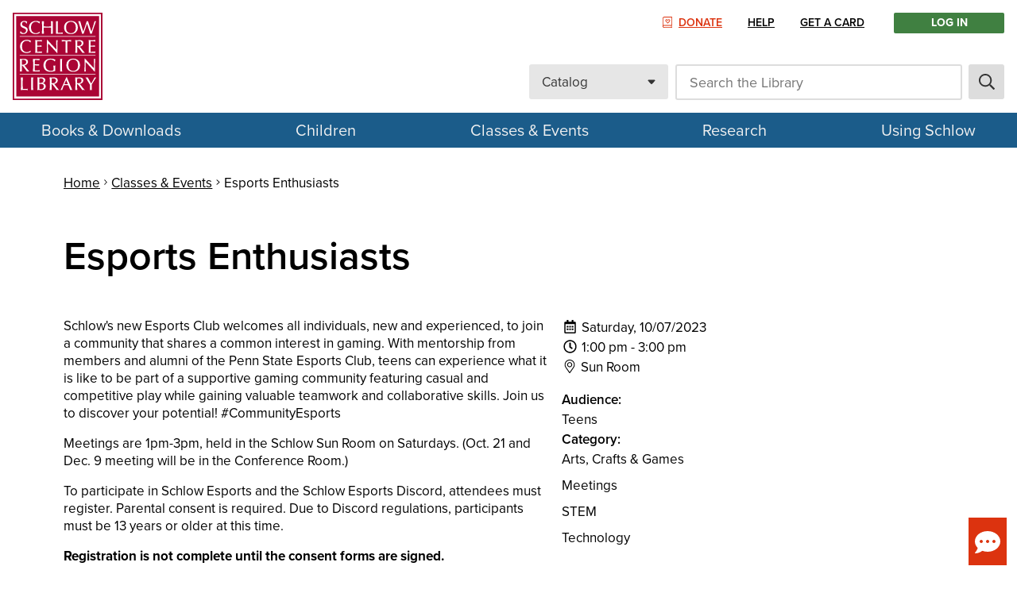

--- FILE ---
content_type: text/html; charset=UTF-8
request_url: https://www.schlowlibrary.org/events/2169
body_size: 10034
content:

<!DOCTYPE html>
<html lang="en" dir="ltr" prefix="content: http://purl.org/rss/1.0/modules/content/  dc: http://purl.org/dc/terms/  foaf: http://xmlns.com/foaf/0.1/  og: http://ogp.me/ns#  rdfs: http://www.w3.org/2000/01/rdf-schema#  schema: http://schema.org/  sioc: http://rdfs.org/sioc/ns#  sioct: http://rdfs.org/sioc/types#  skos: http://www.w3.org/2004/02/skos/core#  xsd: http://www.w3.org/2001/XMLSchema# ">
  <script src="//v2.libanswers.com/load_chat.php?hash=18ec621859fd4669c52e019f5fba7835"></script>
  <head>
    <meta charset="utf-8" />
<script async src="https://www.googletagmanager.com/gtag/js?id=G-8H3P7XRLDC"></script>
<script>window.dataLayer = window.dataLayer || [];function gtag(){dataLayer.push(arguments)};gtag("js", new Date());gtag("set", "developer_id.dMDhkMT", true);gtag("config", "G-8H3P7XRLDC", {"groups":"default","linker":{"domains":["schlowlibrary.org","digitallibrary.centralpalibraries.org","centralpalibraries.lib.overdrive.com","eds.b.ebscohost.com"]},"page_placeholder":"PLACEHOLDER_page_location","allow_ad_personalization_signals":false});</script>
<link rel="canonical" href="https://www.schlowlibrary.org/events/2169" />
<meta name="Generator" content="Drupal 9 (https://www.drupal.org)" />
<meta name="MobileOptimized" content="width" />
<meta name="HandheldFriendly" content="true" />
<meta name="viewport" content="width=device-width, initial-scale=1.0" />
<link rel="icon" href="/themes/custom/schl/schl.png" type="image/png" />

    <title>Esports Enthusiasts | Schlow Centre Region Library</title>
    <link rel="stylesheet" media="all" href="/sites/default/files/css/css_Nq2DxX2RNjeRbdydOhBXbpmlibQ2v7g27EWNjK5AuL0.css" />
<link rel="stylesheet" media="all" href="/sites/default/files/css/css_a76H3mkHQi-6y0UdSeSVb4exSBHk_CNv6rVpp-8CE7Q.css" />
<link rel="stylesheet" media="all" href="//fonts.googleapis.com/css?family=Open+Sans|Source+Sans+Pro:400,600" />
<link rel="stylesheet" media="all" href="//use.typekit.net/ebm6jss.css" />

    <script src="https://kit.fontawesome.com/3dc7b5e47f.js" defer crossorigin="anonymous"></script>


    <link rel="icon" href="/themes/custom/schl/images/favicon/favicon-32.png" sizes="32x32">
    <link rel="icon" href="/themes/custom/schl/images/favicon/favicon-57.png" sizes="57x57">
    <link rel="icon" href="/themes/custom/schl/images/favicon/favicon-76.png" sizes="76x76">
    <link rel="icon" href="/themes/custom/schl/images/favicon/favicon-96.png" sizes="96x96">
    <link rel="icon" href="/themes/custom/schl/images/favicon/favicon-120.png" sizes="120x120">
    <link rel="icon" href="/themes/custom/schl/images/favicon/favicon-128.png" sizes="128x128">
    <link rel="icon" href="/themes/custom/schl/images/favicon/favicon-144.png" sizes="144x144">
    <link rel="icon" href="/themes/custom/schl/images/favicon/favicon-152.png" sizes="152x152">
    <link rel="icon" href="/themes/custom/schl/images/favicon/favicon-180.png" sizes="180x180">
    <link rel="icon" href="/themes/custom/schl/images/favicon/favicon-192.png" sizes="192x192">
    <link rel="icon" href="/themes/custom/schl/images/favicon/favicon-196.png" sizes="196x196">
    <link rel="icon" href="/themes/custom/schl/images/favicon/favicon-228.png" sizes="228x228">

    <!-- include IF Vox before closing HEAD tag -->
    <script type="text/javascript">(function(){setTimeout(function(){var d=document,t='script',f=d.getElementsByTagName(t)[0],s=d.createElement(t);s.type='text/java'+t;s.async=true;s.src='//d2rnkf2kqy5m6h.cloudfront.net/vxc/GjOkcVz9ToGTOpHCLVYCBw/surveys.js?'+(new Date)/1;f.parentNode.insertBefore(s,f);},1);})();</script>


  </head>
  <body class="path-events-2169 role-anonymous path-events route-events-eventinstance">
        <a href="#main-content" class="visually-hidden focusable">
      Skip to main content
    </a>
    
      <div class="dialog-off-canvas-main-canvas" data-off-canvas-main-canvas>
      <div id="block-sitealert">
  
    
      <div class="site-alert" aria-live="polite"></div>
  </div>


<header role="banner">
      <button id="myacc" class="myaccount-btn">
    <a href="https://search.schlowlibrary.org/MyResearch/Home">
      LOG IN
    </a>
  </button>

  
<div id="block-schl-branding" class="contextual-region">
  <div class="branding-container">
    <a href="/" rel="home">
      <img src="/themes/custom/schl/images/schlow_logo.svg" alt="Home">
      <h1 class="visually-hidden">Schlow Centre Region Library</h1>
    </a>
  </div>
</div>

  <button id="ham" class="mobile-menu-trigger">
  <span class="open">MENU<i class="far fa-bars burger"></i></span>
  <span class="close">MENU<i class="far fa-times close-x"></i></span>
</button>

<nav class="" role="navigation" aria-labelledby="block-schl-main-menu-menu" id="block-schl-main-menu">
            
  <h2 class="visually-hidden" id="block-schl-main-menu-menu">Main navigation</h2>
  

        
              <ul>
              
      <li>
        <a href="/books-downloads" data-drupal-link-system-path="node/7">Books &amp; Downloads</a>
              </li>
          
      <li>
        <a href="/children" data-drupal-link-system-path="node/10">Children</a>
              </li>
          
      <li>
        <a href="/events" title="See upcoming classes and events " data-drupal-link-system-path="events">Classes &amp; Events</a>
              </li>
          
      <li>
        <a href="/research" data-drupal-link-system-path="node/12">Research</a>
              </li>
          
      <li>
        <a href="/using-schlow" data-drupal-link-system-path="node/11">Using Schlow</a>
              </li>
        </ul>
  


  </nav>

  <nav role="navigation" aria-labelledby="block-schl-donate-menu" id="block-schl-donate">
            
  <h2 class="visually-hidden" id="block-schl-donate-menu">Donate</h2>
  

        

  <ul class="menu menu-level-0">
      
    <li class="menu-item">
      <a href="https://www.schlowlibrary.org/donate">Donate</a>
                    
  
  <div class="menu_link_content menu-link-contentschl-donate view-mode-default menu-dropdown menu-dropdown-0 menu-type-default">
              <i class="fal fa-book-heart"></i>
      </div>



          </li>
    </ul>


  </nav>

  <button type="button" class="collapsible">
  <div class="open">Search<i class="fal fa-search"></i></div>
  <div class="close">Search<i class="fal fa-angle-down"></i></div>
</button>

<div id="block-schl-searchform">
  <form action="" method="get" class="search-form" id="search-form">
    <div class="search-form-text">
      <div class="dropdown">
        <button type="button" aria-expanded="false" class="dropdown-button" onclick="return false;"><span class="search-selected">Catalog</span> <i class="fas fa-sort-down"></i></button>
        <div class="dropdown-box" aria-hidden="true" style="display: none;">
          <div class="dropdown-wrapper">
            <label class="form-control">
              <input type="radio" checked="checked" name="rdo" value="catalog" class="radio" role="radiogroup" aria-label="Search Library Catalog">
              Library Catalog
            </label>
            <label class="form-control">
              <input type="radio" name="rdo" value="website" class="radio" role="radiogroup" aria-label="Search Library Information">
              Library Information
            </label>
            <label class="form-control">
              <input type="radio" name="rdo" value="events" class="radio" role="radiogroup" aria-label="Search Classes & Events">
              Classes & Events
            </label>
            <label class="form-control">
              <input type="radio" name="rdo" value="research" class="radio" role="radiogroup" aria-label="Search Research">
              Research
            </label>
          </div>
        </div>
      </div>
      <div class="input-wrapper">
        <input class="st-default-search-input" type="text" id="search" name="search" value="" placeholder="Search the Library" aria-label="Search the Library" aautocomplete="off" autocorrect="off" autocapitalize="off">
        <div class="search-form-submit">
          <button type="submit" id="edit-submit-search" value="" aria-label="submit" class="button"><i class="far fa-search"></i></button>
        </div>
      </div>
    </div>
  </form>
</div>


  <nav role="navigation" aria-labelledby="block-schl-quicklinks-menu-menu" id="block-schl-quicklinks-menu">
            
  <h2 class="visually-hidden" id="block-schl-quicklinks-menu-menu">Quick Links</h2>
  

        

  <ul class="menu menu-level-0">
      
    <li class="menu-item">
      <a href="https://www.schlowlibrary.org/donate">Donate</a>
                    
  
  <div class="menu_link_content menu-link-contentschl-quick-links view-mode-default menu-dropdown menu-dropdown-0 menu-type-default">
              <i class="fal fa-book-heart"></i>
      </div>



          </li>
      
    <li class="menu-item">
      <a href="/using-schlow/help" data-drupal-link-system-path="node/19">Help</a>
                    
  
  <div class="menu_link_content menu-link-contentschl-quick-links view-mode-default menu-dropdown menu-dropdown-0 menu-type-default">
              <i class=""></i>
      </div>



          </li>
      
    <li class="menu-item">
      <a href="/get-card-my-account" data-drupal-link-system-path="node/2">Get a Card</a>
                    
  
  <div class="menu_link_content menu-link-contentschl-quick-links view-mode-default menu-dropdown menu-dropdown-0 menu-type-default">
              <i class=""></i>
      </div>



          </li>
    </ul>


  </nav>


</header>

<div class="layout-container">

  

    <div id="block-schl-breadcrumbs">
  
    
      <nav role="navigation" aria-labelledby="system-breadcrumb">
  <h2 id="system-breadcrumb" class="visually-hidden">Breadcrumb</h2>
  <ol>
        <li>
            <a href="/">Home</a> <i class="fal fa-angle-right"></i>          </li>
        <li>
            <a href="/events">Classes &amp; Events</a> <i class="fal fa-angle-right"></i>          </li>
        <li>
            Esports Enthusiasts
          </li>
      </ol>
</nav>

  </div>
<div data-drupal-messages-fallback class="hidden"></div>



  <main role="main" class="row">
    <a id="main-content" tabindex="-1"></a>
    
    <div class="layout-content clearfix col">
                <div id="block-schl-local-tasks">
  
    
        <h2 class="visually-hidden">Primary tabs</h2>
  <ul><li><a href="/events/2169" data-drupal-link-system-path="events/2169" class="is-active">View<span class="visually-hidden">(active tab)</span></a></li>
<li><a href="/events/2169/registrations/add" data-drupal-link-system-path="events/2169/registrations/add">Register</a></li>
</ul>

  </div>
<div id="block-schl-page-title">
  
    
      
  <h1>    <div class="field field-type-string field-title">
      <div class="label">Title</div>
                    <div>Esports Enthusiasts</div>
                </div>
</h1>


  </div>
<div id="block-schl-content">
  
    
      <article class="eventinstance-full eventinstance">
      <div class="wrapper">
        <h1>
              <div class="field field-type-string field-title">
      <div class="label">Title</div>
                    <div>Esports Enthusiasts</div>
                </div>

                  </h1>

        <div class="eventinstance_sidebar " style="float: right; ">
          <div class="event__image">
            
          </div>

          <div class="event-date">
            <i class="far fa-calendar-alt fa-fw"></i>
            Saturday, 10/07/2023
          </div>

          <div class="event-time">
            <i class="far fa-clock fa-fw"></i>
            1:00 pm - 3:00 pm
          </div>

          <div class="event-location">
                          <i class="fal fa-map-marker-alt"></i>
                  <div class="field field-type-string field-series-event-location">
      <div class="label">Series Event Location</div>
                    <div>Sun Room</div>
                </div>

                      </div>

            <div class="event-audience">
            <span class="event-label bold">Audience:
            </span>
            <span class="event-data">
      <div class="event-audience">Teens</div>
  </span>
          </div>

          <div class="event-category">
            <span class="event-label bold">Category:
            </span>
            <span class="event-data">
      <div class="event-category">Arts, Crafts &amp; Games</div>
      <div class="event-category">Meetings</div>
      <div class="event-category">STEM</div>
      <div class="event-category">Technology</div>
  </span>
          </div>

          
                  </div>

        <div class="eventinstance_primary">

              <div class="field field-type-text-long field-description">
      <div class="label">Description</div>
                    <div><p>Schlow's new Esports Club welcomes all individuals, new and experienced, to join a community that shares a common interest in gaming. With mentorship from members and alumni of the Penn State Esports Club, teens can experience what it is like to be part of a supportive gaming community featuring casual and competitive play while gaining valuable teamwork and collaborative skills. Join us to discover your potential! #CommunityEsports</p>
<p>Meetings are 1pm-3pm, held in the Schlow Sun Room on Saturdays. (Oct. 21 and Dec. 9 meeting will be in the Conference Room.)</p>
<p>To participate in Schlow Esports and the Schlow Esports Discord, attendees must register. Parental consent is required. Due to Discord regulations, participants must be 13 years or older at this time.</p>
<p><strong>Registration is not complete until the consent forms are signed.</strong></p>
<p><a class="button primary-1-bg" href="https://www.jotform.com/231285759878072">Esports Code of Conduct &amp; Parental Consent Forms</a></p>
<p> </p>
<p>For further information about Schlow Esports on Discord, <a data-entity-substitution="media" data-entity-type="media" data-entity-uuid="a56d52eb-347e-4502-8fe1-93d7c4b63924" href="https://www.schlowlibrary.org/sites/default/files/files/2023-05/Schlow%20Esports%20Discord%20Guide.pdf">download the Discord Guide</a>. For more information, please contact Adult and Teen Services at <a href="mailto:refdesk@schlowlibrary.org">refdesk@schlowlibrary.org</a>.</p></div>
                </div>

          

          
                          <p>Registration Closed</p>
            
          
        </div>
      </div>
    </article>

  </div>


          </div>
    
  </main>

</div>
<footer role="contentinfo">
  <div class="footer">
  <div id="block-footer-contact">
  
    
      
  <h4>Schlow Centre Region Library</h4>

<p><a href="tel:814.237.6236">814.237.6236</a></p>

<p>211 S. Allen Street<br />
State College, PA 16801</p>

<p><a class="button" href="/contact-us/hours-and-location">Get Directions</a></p>

  </div>
<div id="block-footer-socialmedialinks">
  
    
      
  <ul><li><a href="https://www.facebook.com/schlowlibrary" target="_new" title="Follow us on Facebook"><svg aria-hidden="true" aria-labelledby="svg-inline--fa-title-f37QxBi1KJeK" class="svg-inline--fa fa-facebook-f fa-w-10" data-fa-i2svg="" data-icon="facebook-f" data-prefix="fab" role="img" title="Follow us on Facebook" viewbox="0 0 320 512" xmlns="http://www.w3.org/2000/svg"><title id="svg-inline--fa-title-f37QxBi1KJeK"></title><path d="M279.14 288l14.22-92.66h-88.91v-60.13c0-25.35 12.42-50.06 52.24-50.06h40.42V6.26S260.43 0 225.36 0c-73.22 0-121.08 44.38-121.08 124.72v70.62H22.89V288h81.39v224h100.17V288z" fill="currentColor"></path></svg><!-- <i class="fa fa-facebook" aria-hidden="true" title="Follow us on Facebook"></i> Font Awesome fontawesome.com --><span class="hidden">Follow us on Facebook</span></a></li>
	<li><a href="https://www.twitter.com/schlowlibrary" target="_new" title="Follow us on Twitter"><span class="hidden">Follow us on Twitter</span><svg aria-hidden="true" aria-labelledby="svg-inline--fa-title-3l4Ji4ie9WvI" class="svg-inline--fa fa-twitter fa-w-16" data-fa-i2svg="" data-icon="twitter" data-prefix="fab" role="img" title="Follow us on Twitter" viewbox="0 0 512 512" xmlns="http://www.w3.org/2000/svg"><title id="svg-inline--fa-title-3l4Ji4ie9WvI"></title><path d="M459.37 151.716c.325 4.548.325 9.097.325 13.645 0 138.72-105.583 298.558-298.558 298.558-59.452 0-114.68-17.219-161.137-47.106 8.447.974 16.568 1.299 25.34 1.299 49.055 0 94.213-16.568 130.274-44.832-46.132-.975-84.792-31.188-98.112-72.772 6.498.974 12.995 1.624 19.818 1.624 9.421 0 18.843-1.3 27.614-3.573-48.081-9.747-84.143-51.98-84.143-102.985v-1.299c13.969 7.797 30.214 12.67 47.431 13.319-28.264-18.843-46.781-51.005-46.781-87.391 0-19.492 5.197-37.36 14.294-52.954 51.655 63.675 129.3 105.258 216.365 109.807-1.624-7.797-2.599-15.918-2.599-24.04 0-57.828 46.782-104.934 104.934-104.934 30.213 0 57.502 12.67 76.67 33.137 23.715-4.548 46.456-13.32 66.599-25.34-7.798 24.366-24.366 44.833-46.132 57.827 21.117-2.273 41.584-8.122 60.426-16.243-14.292 20.791-32.161 39.308-52.628 54.253z" fill="currentColor"></path></svg><!-- <i class="fa fa-twitter" aria-hidden="true" title="Follow us on Twitter"></i> Font Awesome fontawesome.com --></a></li>
	<li><a href="https://www.instagram.com/schlowlibrary" target="_new" title="Follow us on Instagram"><span class="hidden">Follow us on Instagram</span><svg aria-hidden="true" aria-labelledby="svg-inline--fa-title-BowyEj1iaUFj" class="svg-inline--fa fa-instagram fa-w-14" data-fa-i2svg="" data-icon="instagram" data-prefix="fab" role="img" title="Follow us on Instagram" viewbox="0 0 448 512" xmlns="http://www.w3.org/2000/svg"><title id="svg-inline--fa-title-BowyEj1iaUFj"></title><path d="M224.1 141c-63.6 0-114.9 51.3-114.9 114.9s51.3 114.9 114.9 114.9S339 319.5 339 255.9 287.7 141 224.1 141zm0 189.6c-41.1 0-74.7-33.5-74.7-74.7s33.5-74.7 74.7-74.7 74.7 33.5 74.7 74.7-33.6 74.7-74.7 74.7zm146.4-194.3c0 14.9-12 26.8-26.8 26.8-14.9 0-26.8-12-26.8-26.8s12-26.8 26.8-26.8 26.8 12 26.8 26.8zm76.1 27.2c-1.7-35.9-9.9-67.7-36.2-93.9-26.2-26.2-58-34.4-93.9-36.2-37-2.1-147.9-2.1-184.9 0-35.8 1.7-67.6 9.9-93.9 36.1s-34.4 58-36.2 93.9c-2.1 37-2.1 147.9 0 184.9 1.7 35.9 9.9 67.7 36.2 93.9s58 34.4 93.9 36.2c37 2.1 147.9 2.1 184.9 0 35.9-1.7 67.7-9.9 93.9-36.2 26.2-26.2 34.4-58 36.2-93.9 2.1-37 2.1-147.8 0-184.8zM398.8 388c-7.8 19.6-22.9 34.7-42.6 42.6-29.5 11.7-99.5 9-132.1 9s-102.7 2.6-132.1-9c-19.6-7.8-34.7-22.9-42.6-42.6-11.7-29.5-9-99.5-9-132.1s-2.6-102.7 9-132.1c7.8-19.6 22.9-34.7 42.6-42.6 29.5-11.7 99.5-9 132.1-9s102.7-2.6 132.1 9c19.6 7.8 34.7 22.9 42.6 42.6 11.7 29.5 9 99.5 9 132.1s2.7 102.7-9 132.1z" fill="currentColor"></path></svg><!-- <i class="fa fa-instagram" aria-hidden="true" title="Follow us on Instagram"></i> Font Awesome fontawesome.com --></a></li>
	<li><a href="https://www.youtube.com/channel/UCHIc4mde8T24ZJxjEQb7oYw" target="_new" title="Follow us on YouTube"><span class="hidden">Follow us on YouTube</span><svg aria-hidden="true" aria-labelledby="svg-inline--fa-title-1vQQBdDMZV3q" class="svg-inline--fa fa-youtube fa-w-18" data-fa-i2svg="" data-icon="youtube" data-prefix="fab" role="img" title="Follow us on YouTube" viewbox="0 0 576 512" xmlns="http://www.w3.org/2000/svg"><title id="svg-inline--fa-title-1vQQBdDMZV3q"></title><path d="M549.655 124.083c-6.281-23.65-24.787-42.276-48.284-48.597C458.781 64 288 64 288 64S117.22 64 74.629 75.486c-23.497 6.322-42.003 24.947-48.284 48.597-11.412 42.867-11.412 132.305-11.412 132.305s0 89.438 11.412 132.305c6.281 23.65 24.787 41.5 48.284 47.821C117.22 448 288 448 288 448s170.78 0 213.371-11.486c23.497-6.321 42.003-24.171 48.284-47.821 11.412-42.867 11.412-132.305 11.412-132.305s0-89.438-11.412-132.305zm-317.51 213.508V175.185l142.739 81.205-142.739 81.201z" fill="currentColor"></path></svg><!-- <i class="fa fa-youtube" aria-hidden="true" title="Follow us on YouTube"></i> Font Awesome fontawesome.com --></a></li>
	<li><a href="/email-newsletters" title="Newsletter"><span class="hidden">Newsletter</span><svg aria-hidden="true" aria-labelledby="svg-inline--fa-title-MJfuMGPXKOqv" class="svg-inline--fa fa-envelope fa-w-16" data-fa-i2svg="" data-icon="envelope" data-prefix="fa" role="img" title="Newsletter" viewbox="0 0 512 512" xmlns="http://www.w3.org/2000/svg"><title id="svg-inline--fa-title-MJfuMGPXKOqv"></title><path d="M502.3 190.8c3.9-3.1 9.7-.2 9.7 4.7V400c0 26.5-21.5 48-48 48H48c-26.5 0-48-21.5-48-48V195.6c0-5 5.7-7.8 9.7-4.7 22.4 17.4 52.1 39.5 154.1 113.6 21.1 15.4 56.7 47.8 92.2 47.6 35.7.3 72-32.8 92.3-47.6 102-74.1 131.6-96.3 154-113.7zM256 320c23.2.4 56.6-29.2 73.4-41.4 132.7-96.3 142.8-104.7 173.4-128.7 5.8-4.5 9.2-11.5 9.2-18.9v-19c0-26.5-21.5-48-48-48H48C21.5 64 0 85.5 0 112v19c0 7.4 3.4 14.3 9.2 18.9 30.6 23.9 40.7 32.4 173.4 128.7 16.8 12.2 50.2 41.8 73.4 41.4z" fill="currentColor"></path></svg><!-- <i class="fa fa-envelope" aria-hidden="true" title="Newsletter"></i> Font Awesome fontawesome.com --></a></li>
	<li><a href="/podcast" title="Listen to our Podcast"><span class="hidden">Listen to our Podcast</span><svg aria-hidden="true" aria-labelledby="svg-inline--fa-title-dJ1jeWE1kGw4" class="svg-inline--fa fa-podcast fa-w-14" data-fa-i2svg="" data-icon="podcast" data-prefix="fas" role="img" title="Listen to our Podcast" viewbox="0 0 448 512" xmlns="http://www.w3.org/2000/svg"><title id="svg-inline--fa-title-dJ1jeWE1kGw4"></title><path d="M267.429 488.563C262.286 507.573 242.858 512 224 512c-18.857 0-38.286-4.427-43.428-23.437C172.927 460.134 160 388.898 160 355.75c0-35.156 31.142-43.75 64-43.75s64 8.594 64 43.75c0 32.949-12.871 104.179-20.571 132.813zM156.867 288.554c-18.693-18.308-29.958-44.173-28.784-72.599 2.054-49.724 42.395-89.956 92.124-91.881C274.862 121.958 320 165.807 320 220c0 26.827-11.064 51.116-28.866 68.552-2.675 2.62-2.401 6.986.628 9.187 9.312 6.765 16.46 15.343 21.234 25.363 1.741 3.654 6.497 4.66 9.449 1.891 28.826-27.043 46.553-65.783 45.511-108.565-1.855-76.206-63.595-138.208-139.793-140.369C146.869 73.753 80 139.215 80 220c0 41.361 17.532 78.7 45.55 104.989 2.953 2.771 7.711 1.77 9.453-1.887 4.774-10.021 11.923-18.598 21.235-25.363 3.029-2.2 3.304-6.566.629-9.185zM224 0C100.204 0 0 100.185 0 224c0 89.992 52.602 165.647 125.739 201.408 4.333 2.118 9.267-1.544 8.535-6.31-2.382-15.512-4.342-30.946-5.406-44.339-.146-1.836-1.149-3.486-2.678-4.512-47.4-31.806-78.564-86.016-78.187-147.347.592-96.237 79.29-174.648 175.529-174.899C320.793 47.747 400 126.797 400 224c0 61.932-32.158 116.49-80.65 147.867-.999 14.037-3.069 30.588-5.624 47.23-.732 4.767 4.203 8.429 8.535 6.31C395.227 389.727 448 314.187 448 224 448 100.205 347.815 0 224 0zm0 160c-35.346 0-64 28.654-64 64s28.654 64 64 64 64-28.654 64-64-28.654-64-64-64z" fill="currentColor"></path></svg><!-- <i class="fas fa-podcast" aria-hidden="true" title="Listen to our Podcast"></i> Font Awesome fontawesome.com --></a></li>
</ul>

  </div>
<div id="block-footer-hours">
  
    
      
  <h4>Hours</h4>

<table><tbody><tr><td>Mon</td>
			<td>9am to 8pm</td>
		</tr><tr><td>Tue</td>
			<td>9am to 8pm</td>
		</tr><tr><td>Wed</td>
			<td>9am to 8pm</td>
		</tr><tr><td>Thu</td>
			<td>Noon to 8pm</td>
		</tr><tr><td>Fri</td>
			<td>9am to 6pm</td>
		</tr><tr><td>Sat</td>
			<td>9am to 5pm</td>
		</tr><tr><td>Sun</td>
			<td>1pm to 5pm</td>
		</tr></tbody></table>

  </div>
<nav role="navigation" aria-labelledby="block-schl-footer-menu" id="block-schl-footer">
            
  <h2 class="visually-hidden" id="block-schl-footer-menu">Footer menu</h2>
  

        
              <ul>
              
      <li>
        <a href="/books-downloads" data-drupal-link-system-path="node/7">Books &amp; Downloads</a>
              </li>
          
      <li>
        <a href="/children" title="Children" data-drupal-link-system-path="node/10">Children</a>
              </li>
          
      <li>
        <a href="/events" title="Classes &amp; Events" data-drupal-link-system-path="events">Classes &amp; Events</a>
              </li>
          
      <li>
        <a href="/research" title="Research" data-drupal-link-system-path="node/12">Research</a>
              </li>
          
      <li>
        <a href="/using-schlow" title="Using Schlow" data-drupal-link-system-path="node/11">Using Schlow</a>
              </li>
          
      <li>
        <a href="/library-news" data-drupal-link-system-path="node/152">Library News</a>
              </li>
          
      <li>
        <a href="/about-schlow" data-drupal-link-system-path="node/292">About Schlow</a>
              </li>
          
      <li>
        <a href="/feedback" title="Tell us what you think!" data-drupal-link-system-path="node/282">Website Feedback</a>
              </li>
          
      <li>
        <a href="/donate-one-time-monthly" data-drupal-link-system-path="node/518">Donate</a>
              </li>
          
      <li>
        <a href="/donate/volunteer" data-drupal-link-system-path="node/45">Volunteer</a>
              </li>
          
      <li>
        <a href="/get-card-my-account" data-drupal-link-system-path="node/2">Get a Card/My Account</a>
              </li>
          
      <li>
        <a href="/contact/chat-librarian" data-drupal-link-system-path="node/24">Chat with a Librarian</a>
              </li>
          
      <li>
        <a href="/using-schlow/help" data-drupal-link-system-path="node/19">Help</a>
              </li>
          
      <li>
        <a href="/contact" data-drupal-link-system-path="node/22">Contact</a>
              </li>
          
      <li>
        <a href="/contact/not-in-catalog" data-drupal-link-system-path="node/25">Not in the Catalog form</a>
              </li>
          
      <li>
        <a href="https://search.schlowlibrary.org/Search/NewItem" title="Browse what&#039;s recently been added to the catalog">New Titles</a>
              </li>
        </ul>
  


  </nav>

</div>
<div class="footer-copyright">
  <div>
    <div>&copy; 2026 Schlow Centre Region Library</div>
  </div>
</div>
<section class="block block-block libchat block-block-3">
  <div class="libchat--container">
    <div id="libchat_18ec621859fd4669c52e019f5fba7835" class="libchat--form"></div>
    <button type="button" class="libchat--button" aria-label="Start chat" title="Chat with a Librarian Now!"><i class="fas fa-comment-dots"></i></a>
  </div>
</section>

</footer>

  </div>

    
    <script type="application/json" data-drupal-selector="drupal-settings-json">{"path":{"baseUrl":"\/","scriptPath":null,"pathPrefix":"","currentPath":"events\/2169","currentPathIsAdmin":false,"isFront":false,"currentLanguage":"en"},"pluralDelimiter":"\u0003","suppressDeprecationErrors":true,"google_analytics":{"account":"G-8H3P7XRLDC","trackOutbound":true,"trackMailto":true,"trackTel":true,"trackDownload":true,"trackDownloadExtensions":"7z|aac|arc|arj|asf|asx|avi|bin|csv|doc(x|m)?|dot(x|m)?|exe|flv|gif|gz|gzip|hqx|jar|jpe?g|js|mp(2|3|4|e?g)|mov(ie)?|msi|msp|pdf|phps|png|ppt(x|m)?|pot(x|m)?|pps(x|m)?|ppam|sld(x|m)?|thmx|qtm?|ra(m|r)?|sea|sit|tar|tgz|torrent|txt|wav|wma|wmv|wpd|xls(x|m|b)?|xlt(x|m)|xlam|xml|z|zip","trackDomainMode":2,"trackCrossDomains":["schlowlibrary.org","digitallibrary.centralpalibraries.org","centralpalibraries.lib.overdrive.com","eds.b.ebscohost.com"]},"data":{"extlink":{"extTarget":true,"extTargetNoOverride":false,"extNofollow":false,"extNoreferrer":true,"extFollowNoOverride":false,"extClass":"ext","extLabel":"(link is external)","extImgClass":false,"extSubdomains":true,"extExclude":"","extInclude":"(^.+\\.(([pP][dD][fF]))$)|(^.+\\.(([mM][pP][3]))$)|(^.+\\.(([wW][aA][vV]))$)","extCssExclude":".social-media-links--platforms, .paragraph--type--highlight-tile, .paragraph--type--homepage-hero, .research-resource, #block-schl-content .inline-tabs, .button","extCssExplicit":"","extAlert":false,"extAlertText":"This link will take you to an external web site. We are not responsible for their content.","mailtoClass":"mailto","mailtoLabel":"(link sends email)","extUseFontAwesome":false,"extIconPlacement":"append","extFaLinkClasses":"fa fa-external-link","extFaMailtoClasses":"fa fa-envelope-o","whitelistedDomains":[]}},"siteAlert":{"timeout":300,"workaround_needed":false},"user":{"uid":0,"permissionsHash":"4ec702abf3cd8a1d9e5af9ecf5cee56815f6f4472da937bfd3d5ee2671028d04"}}</script>
<script src="/sites/default/files/js/js_kJxtT2S1L2nPh7aXnMBwIwqCMl3mN4HBFi6hHr0rUuk.js"></script>
<script src="//translate.google.com/translate_a/element.js?cb=googleTranslateElementInit"></script>
<script src="/sites/default/files/js/js_XRcKr4AcKyQe1dpgq1KXyg-HVTjaP5KRrarfcDayE5s.js"></script>

  </body>
</html>


--- FILE ---
content_type: text/css
request_url: https://www.schlowlibrary.org/sites/default/files/css/css_a76H3mkHQi-6y0UdSeSVb4exSBHk_CNv6rVpp-8CE7Q.css
body_size: 24731
content:
.button{color:#fff !important;background:#053C5B;font-size:1.25em;padding:.5em 2em;display:block;text-decoration:none;text-align:center;border-radius:3px;}.button[href$='.pdf']{background:#053C5B;display:block;padding:.5em 2em;}.nomargin{margin:0 !important;}.nopadding{padding:0 !important;}#block-breadcrumbs ol,.nospacing{margin:0 !important;padding:0 !important;}#block-breadcrumbs{margin:0 0 2em;}#block-breadcrumbs ol{list-style:none;}#block-breadcrumbs ol li{display:inline-block;}#block-breadcrumbs ol li a{font-weight:600;text-decoration:none;}#block-breadcrumbs ol li svg{color:#053C5B;font-size:1.6em;margin:0 .2em;position:relative;top:.175em;}h1,h2,h3,h4,h5{font-family:"Montserrat",sans-serif;font-weight:600;color:#535353;}h1{font-size:2.125rem;}@media (min-width:444px){h1{font-size:2.375rem;}}h2{font-size:1.875rem;}@media (min-width:444px){h2{font-size:2.125rem;}}h3{font-size:1.625rem;}@media (min-width:444px){h3{font-size:1.875rem;}}h4{font-size:1.375rem;}@media (min-width:444px){h4{font-size:1.75rem;}}h5{font-size:1.25rem;}@media (min-width:444px){h5{font-size:1.5rem;}}#block-paladin-page-title > h1{margin:0 0 .5em;}@media (min-width:768px){#block-paladin-page-title > h1{max-width:600px;}}@media (min-width:1024px){#block-paladin-page-title > h1{max-width:800px;}}img{width:100%;display:block;max-width:100%;height:auto;}.embedded-entity{margin:.5em 0;}.embedded-entity.align-left{margin:.5em .5em 0 0;}.embedded-entity figcaption{font-size:.9em;margin:.25em 0;}.featured-image img{padding:.8em 0 .8em 1.3em;}.embed-responsive{position:relative;display:block;width:100%;padding:0;overflow:hidden;}.embed-responsive::before{display:block;content:"";}.embed-responsive .embed-responsive-item,.embed-responsive iframe,.embed-responsive embed,.embed-responsive object,.embed-responsive video{position:absolute;top:0;bottom:0;left:0;width:100%;height:100%;border:0;}.embed-responsive-21by9::before{padding-top:42.857143%;}.embed-responsive-16by9::before{padding-top:56.25%;}.embed-responsive-4by3::before{padding-top:75%;}.embed-responsive-1by1::before{padding-top:100%;}.pager{margin:1.5em 0;}.pager__items{display:flex;justify-content:space-between;}@media (min-width:888px){.pager__items{width:80%;margin:0 auto;}}.pager__items .pager__item{padding:.25em .5em !important;border-radius:3px;border:1px solid #053C5B;}.pager__items .pager__item--first,.pager__items .pager__item--last{display:none;}@media (min-width:768px){.pager__items .pager__item--first,.pager__items .pager__item--last{display:inline;}}.pager__items .pager__item.is-active{background:#053C5B;}.pager__items .pager__item.is-active > a{color:#fff;}.pager__items .pager__item a{color:#053C5B;text-decoration:none;font-weight:600;}.pager__items .pager__item--ellipsis{color:#053C5B;border:0;}#block-share-and-print{margin:1.5em 0;}@media (min-width:768px){#block-share-and-print{position:absolute;margin:0;top:0;right:0;}}#block-share-and-print .share,#block-share-and-print .print{font-size:1.2em;margin:0 1em 0 .5em;color:#053C5B;font-weight:600;}#block-share-and-print .share svg,#block-share-and-print .print svg{position:relative;left:-.2em;top:.05em;}#block-share-and-print .social-wrap{position:absolute;}#block-share-and-print .social-wrap .social-sharing-buttons{margin:1em 0;position:relative;}table{width:100%;font-size:1rem !important;}table p{font-size:1rem !important;margin:0;}table tr td,table tr th{height:40px;padding:.5em;}table thead th{text-align:left;background:#053C5B;color:#fff;}table thead th a{color:#fff;text-decoration:none;font-size:1.125rem;font-weight:600;}table tbody tr:nth-child(even){background:#979797;}.tablesort--asc{background-image:url("/themes/custom/paladin/images/twistie-down.svg");}.tablesort--desc{background-image:url("/themes/custom/paladin/images/twistie-up.svg");}a{color:#053C5B;}a:hover{text-decoration:underline;}a[href$='.pdf']{display:inline-block;background:url("/core/themes/classy/images/icons/application-pdf.png") no-repeat left center;padding:0 0 0 1.2em;}p{margin:0 0 1em;font-size:1.125rem;line-height:1.5;}#block-paladin-content ul,#block-paladin-content ol{font-size:1.125rem;line-height:1.5;}#block-paladin-content ul li,#block-paladin-content ol li{margin:.5em 0 .5em 1em;padding:0 0 0 .5em;}#block-paladin-content ul li{list-style:disc;}#block-paladin-content ol li{list-style:decimal;}
.layout-container{max-width:1440px;margin:0 auto;padding:0 2em;}@media (min-width:1024px){.layout-container{padding:2em;}}@media (min-width:1280px){.layout-container{padding:2em 5em;}}@media (min-width:1440px){.layout-container{padding:2em 6.25em;}}.nomargin{margin:0 !important;}.nopadding{padding:0 !important;}.nospacing{margin:0 !important;padding:0 !important;}.not-found .layout-container{margin:0 3em;}.layout-container .content-top{margin:0 0 1.5em;position:relative;}@media (min-width:768px){.layout-container .layout-content.left-sidebar{margin:0 0 0 1em;}}@media (min-width:1024px){.layout-container .layout-content.left-sidebar{max-width:800px;margin:0 0 0 1.5em;}}@media (min-width:1280px){.layout-container .layout-content.left-sidebar{margin:0 0 0 2.5em;}}@media (min-width:768px){.layout-container .layout-content.right-sidebar{margin:0 1em 0 0;}}@media (min-width:1024px){.layout-container .layout-content.right-sidebar{max-width:800px;margin:0 1.5em 0 0;}}@media (min-width:1280px){.layout-container .layout-content.right-sidebar{margin:0 2.5em 0 0;}}.row{display:flex;flex-direction:column;}@media (min-width:768px){.row{flex-direction:row;flex-wrap:wrap;justify-content:space-between;}.row.no-justify{justify-content:flex-start;}}.row .col{flex:1;}@media (min-width:888px){.row .col.percent-33{flex:0 0 auto;width:calc(33% - .75em);min-width:32%;}}@media (min-width:444px){.row .col.percent-50{flex:0 0 auto;width:100%;}}@media (min-width:1280px){.row .col.percent-50{flex:0 0 auto;width:calc(50% - 1em);}}.half{width:50%;margin:0 auto;}*{box-sizing:border-box;}html{-webkit-text-size-adjust:100%;-ms-text-size-adjust:100%;}html.translated-rtl > body,html.translated-ltr > body{top:0 !important;}body{margin:0;padding:0;font-size:1em;font-family:"Lora",serif;color:#535353;}button{border:0;padding:0;cursor:pointer;background:transparent;font-family:"Montserrat",sans-serif;font-size:1em;}ul,ol{margin:0;padding:0;}ul li,ol li{list-style:none;}
.nomargin{margin:0 !important;}.nopadding{padding:0 !important;}.nospacing{margin:0 !important;padding:0 !important;}#block-paladin-local-tasks ul{margin:1em 0;border-bottom:2px solid #979797;}#block-paladin-local-tasks ul li{display:inline-block;border-top:2px solid #979797;border-left:2px solid #979797;border-right:2px solid #979797;border-top-left-radius:5px;border-top-right-radius:5px;background:#979797;position:relative;top:.1em;}#block-paladin-local-tasks ul li:hover{background:#8a8a8a;}#block-paladin-local-tasks ul li.active{background:#fff;border-color:#053C5B;}#block-paladin-local-tasks ul li.active:hover{background:#f2f2f2;}#block-paladin-local-tasks ul li a{padding:.5em 1em;display:block;text-decoration:none;font-size:1.2em;}#block-paladin-local-tasks ul li a:hover{text-decoration:underline;}.msg{background:#f5fbff;font-size:1.4em;padding:.5em 1em;border:2px solid #979797;}.msg.error{background:white;}.user-login-form .js-form-item{margin:1em 0;}.text-left{text-align:left;}.text-center{text-align:center;}.text-right{text-align:right;}.float-right{float:right;}.float-left{float:left;}.block{display:block;}.padding-top-05{padding:.5em 0 0 0;}.padding-bottom-05{padding:0 0 .5em;}.padding-1-5{padding:1.5em;}.margin-bottom-025{margin:0 0 .25em;}.margin-bottom-05{margin:0 0 .5em;}.margin-bottom-1-5{margin:0 0 1.5em;}.margin-top-1-5{margin:1.5em 0 0;}.margin-top-075{margin:.75em 0 0;}.margin-075{margin:.75em 0;}.inline{display:inline-block;width:auto;}.offscreen{position:absolute !important;top:-9999px !important;left:-9999px !important;color:#000;background:#fff;}.hidden{display:none;}.clearfix{clear:both;}.dark-blue-bg{background:#053C5B;color:#fff;}.blue-bg{background:#065B89;}.gray-bg{background:#535353;}.light-gray-bg{background:#979797;}.white-bg{background:#fff;}.red-bg{background:#C31F24;}.opacity-90{opacity:.9;}.opacity-50{opacity:.5;}.opacity-20{opacity:.2;}.white{color:#fff;}.black{color:#000;}.dark-blue{color:#053C5B;}.blue{color:#065B89;}.square-125{width:125px;height:125px;}.square-65{width:65px;height:65px;}.rectangle-75{width:100%;height:75px;}.rectangle-150{width:100%;height:150px;}.circle-300{width:300px;height:300px;border-radius:50%;}.bold{font-weight:600;}.size-18{font-size:1.125rem;}
.nomargin{margin:0 !important;}.nopadding{padding:0 !important;}.nospacing{margin:0 !important;padding:0 !important;}.accordion-container .accordion-item .anchor{visibility:hidden;position:relative;display:block;top:-120px;}.accordion-container .ui-state-default,.accordion-container .ui-accordion-content{border:0;background:transparent;}.accordion-container .title{font-size:1.5rem;font-family:"Montserrat",sans-serif;padding:.5em 0;border-bottom:2px solid #979797;border-bottom-left-radius:0;border-bottom-right-radius:0;border-top-left-radius:0;border-top-right-radius:0;position:relative;font-weight:600;}.accordion-container .title span{display:block;max-width:90%;}.accordion-container .title svg{font-size:2rem;position:absolute;right:0;top:.3em;}.accordion-container .title .fa-minus{display:none;}.accordion-container .title.ui-state-active .fa-plus{display:none;}.accordion-container .title.ui-state-active .fa-minus{display:block;}.accordion-container .body{font-family:"Lora",serif;padding:1em 0;font-size:1.125rem;line-height:1.7;}.accordion-container .body .img{float:left;width:33%;}.accordion-container .body .img img{max-width:215px;max-height:215px;}@media (min-width:321px){.accordion-container .body .img img{padding-right:1em;}}.accordion-container .body .txt{overflow:hidden;}.accordion-container .body .txt ul,.accordion-container .body .txt ol{margin:1em;}.paragraph--type--iframe{margin:2em 0;}.paragraph--type--iframe .fullscreen{float:right;margin:.5em 0;}
.nomargin{margin:0 !important;}.nopadding{padding:0 !important;}.nospacing{margin:0 !important;padding:0 !important;}
#block-schl-breadcrumbs{display:flex;font-size:1.0625rem;font-weight:400;margin:1rem 0 0 0;}@media (min-width:1024px){#block-schl-breadcrumbs{margin:0;}}#block-schl-breadcrumbs ol li{float:left;font-size:1.0625rem;font-weight:400;margin:0 0.25rem 0 0;}#block-schl-breadcrumbs ol a{font-size:1.0625rem;font-weight:400;text-decoration:underline;}#block-schl-breadcrumbs .svg-inline--fa{height:0.75em;vertical-align:0;}.button{border-radius:2px;display:inline-block;font-size:1.0625rem;font-weight:bold;padding:0.5em 1rem;margin:0.4rem 0;}.button:hover{text-decoration:none;}.button[href$=".pdf"]{display:inline-block;}.button.default{background-color:#F1F1F1;border:2px solid #F1F1F1;color:black !important;}.button.default:hover{background-color:#DDDDDD;border:2px solid #F1F1F1;color:black !important;}.button.default-reversed{background-color:#DDDDDD;border:2px solid #DDDDDD;color:black !important;}.button.default-reversed:hover{background-color:#F1F1F1;border:2px solid #DDDDDD;color:black !important;}.button.primary-1-bg{background-color:#2378B5;border:2px solid #2378B5;}.button.primary-1-bg:hover{background-color:#1B5C8A;border:2px solid #2378B5;}.button.primary-2-bg{background-color:#408041;border:2px solid #408041;}.button.primary-2-bg:hover{background-color:#6DAE6C;border:2px solid #408041;}.button.primary-3-bg{background-color:#AB0534;border:2px solid #AB0534;}.button.primary-3-bg:hover{background-color:#790425;border:2px solid #AB0534;}.button.primary-4-bg{background-color:#F26C4F;border:2px solid #F26C4F;}.button.primary-4-bg:hover{background-color:#DC330F;border:2px solid #F26C4F;}.form-item,.form-wrapper{margin-bottom:1rem;}select,.dropbutton-widget{-webkit-appearance:none;-moz-appearance:none;appearance:none;border:none;background:black url("/themes/custom/schl/images/caret-dropdown.svg") right/2.5rem 0.8rem no-repeat;border-radius:3px;background-color:#E6E6E6;padding:0.625rem 3rem 0.625rem 1rem;}select .dropbutton-arrow,.dropbutton-widget .dropbutton-arrow{display:none;}select li,.dropbutton-widget li{margin:0.5rem !important;}.paragraphs-dropbutton-wrapper select,.paragraphs-dropbutton-wrapper .dropbutton-widget{background-color:transparent;}input[type=text],input[type=password],input[type=email],input[type=date],textarea{padding:0.625rem 1rem;border-radius:3px;border:2px solid #DDDDDD;font-family:proxima-nova,sans-serif;font-size:1.125rem;}label.form-required::after{content:"*";margin-right:1rem;color:#AB0534;font-weight:bold;}form.registrant-form .required{border:1px solid #AB0534 !important;}h1,h2,h3,h4,h5{font-family:proxima-nova,sans-serif;color:black;}h1{font-size:3.125rem;font-weight:600;}@media (min-width:444px){h1{font-size:3.125rem;}}h2{font-size:2.25rem;font-weight:500;}@media (min-width:444px){h2{font-size:2.25rem;}}h3{font-size:1.625rem;font-weight:600;line-height:1.75rem;}@media (min-width:444px){h3{font-size:1.625rem;}}h4{font-size:1.25rem;font-weight:600;}@media (min-width:444px){h4{font-size:1.25rem;}}h5{font-size:1.125rem;font-weight:bold;}@media (min-width:444px){h5{font-size:1.125rem;}}#block-paladin-page-title > h1{margin:0 0 0.5rem;}@media (min-width:768px){#block-paladin-page-title > h1{max-width:37.5rem;}}@media (min-width:1024px){#block-paladin-page-title > h1{max-width:50rem;}}table thead th{background-color:#999999;}section.libchat{border-radius:5px;bottom:0;padding:0.75em 0.75em 0.5em 0.75em;position:fixed !important;right:0;z-index:10001;}@media (min-width:666px){section.libchat{bottom:0;}}section.libchat .libchat--container{text-align:right;}section.libchat .libchat--form{display:none;}section.libchat .libchat--button{background-color:#DC330F;border-color:#DC330F;font-size:2rem;margin:0.5rem 0 0;padding:0.5rem 0.5rem 0.2rem;}section.libchat svg{color:white;}.embedded-entity{margin:0.5rem 0;}.embedded-entity.align-left{margin:0.5rem 0.5rem 0 0;}.embedded-entity figcaption{font-size:0.9rem;margin:0.25rem 0;}.featured-image img{padding:0.8rem 0 0.8rem 1.3rem;}.figure{display:table;margin:0;}.figure img{max-width:100%;}.figcaption{background:white;caption-side:bottom;display:table-caption;font-size:1rem;font-style:italic;margin-top:0.5rem;}img.small{max-width:240px !important;}img.medium{max-width:410px !important;}img.large{max-width:620px !important;}.pager{margin:1.5rem 0;}.pager__items{justify-content:flex-end;}.pager__items .pager__item{list-style:none;padding:0;border-radius:3px;border:none;}.pager__items .pager__item.is-active,.pager__items .pager__item:hover{background:none;}.pager__items .pager__item.is-active a,.pager__items .pager__item:hover a{background:#1B5C8A;color:white;}.pager__items .pager__item a{padding:0.25em 0.5em !important;border-radius:3px;border:1px solid #1B5C8A;color:#1B5C8A;}.news-pager{float:right;}@media (min-width:888px){.news-pager{float:inherit;}}#block-share-and-print{margin:1.5rem 0;}#block-share-and-print .share,#block-share-and-print .print{font-size:1.2rem;margin:0 1em 0 0.5rem;}#block-share-and-print .share svg,#block-share-and-print .print svg{position:relative;left:-0.2rem;top:0.05rem;}#block-share-and-print .social-wrap .social-sharing-buttons{margin:1rem 0;}table{width:100%;font-size:1rem !important;}table p{font-size:1rem !important;margin:0;}table tr td,table tr th{padding:0.5rem;}a{color:black;text-decoration:underline;}a:hover{color:#2378B5;}a[href$=".pdf"]{display:inline-block;background:url("/core/themes/classy/images/icons/application-pdf.png") no-repeat left center;padding:0 0 0 1.2rem;}a svg.ext{width:1em;height:1em;padding-left:0.25em;padding-top:0.25em;}p{margin:0 0 1rem;font-size:1.0625rem;line-height:1.375rem;}.textbox{padding:1.375rem;display:inline-block;line-height:1.25rem;}.textbox.primary-1-bg .button,.textbox.primary-1-bg-gradient .button,.textbox.primary-1-bg-hero-gradient .button{background-color:#1B5C8A;border:2px solid #1B5C8A;}.textbox.primary-1-bg .button:hover,.textbox.primary-1-bg-gradient .button:hover,.textbox.primary-1-bg-hero-gradient .button:hover{background-color:#2378B5;border:2px solid #1B5C8A;}.textbox.primary-1-dark-bg .button,.textbox.primary-1-dark-bg-gradient .button,.textbox.primary-1-dark-bg-hero-gradient .button{background-color:#2378B5;border:2px solid #2378B5;}.textbox.primary-1-dark-bg .button:hover,.textbox.primary-1-dark-bg-gradient .button:hover,.textbox.primary-1-dark-bg-hero-gradient .button:hover{background-color:#1B5C8A;border:2px solid #2378B5;}.textbox.primary-2-bg .button,.textbox.primary-2-bg-gradient .button,.textbox.primary-2-bg-hero-gradient .button{background-color:#408041;border:2px solid #408041;}.textbox.primary-2-bg .button:hover,.textbox.primary-2-bg-gradient .button:hover,.textbox.primary-2-bg-hero-gradient .button:hover{background-color:#6DAE6C;border:2px solid #408041;}.textbox.primary-2-dark-bg .button,.textbox.primary-2-dark-bg-gradient .button,.textbox.primary-2-dark-bg-hero-gradient .button{background-color:#6DAE6C;border:2px solid #6DAE6C;}.textbox.primary-2-dark-bg .button:hover,.textbox.primary-2-dark-bg-gradient .button:hover,.textbox.primary-2-dark-bg-hero-gradient .button:hover{background-color:#408041;border:2px solid #6DAE6C;}.textbox.primary-3-bg .button,.textbox.primary-3-bg-gradient .button,.textbox.primary-3-bg-hero-gradient .button{background-color:#790425;border:2px solid #790425;}.textbox.primary-3-bg .button:hover,.textbox.primary-3-bg-gradient .button:hover,.textbox.primary-3-bg-hero-gradient .button:hover{background-color:#AB0534;border:2px solid #790425;}.textbox.primary-3-dark-bg .button,.textbox.primary-3-dark-bg-gradient .button,.textbox.primary-3-dark-bg-hero-gradient .button{background-color:#AB0534;border:2px solid #AB0534;}.textbox.primary-3-dark-bg .button:hover,.textbox.primary-3-dark-bg-gradient .button:hover,.textbox.primary-3-dark-bg-hero-gradient .button:hover{background-color:#790425;border:2px solid #AB0534;}.textbox.primary-4-bg .button,.textbox.primary-4-bg-gradient .button,.textbox.primary-4-bg-hero-gradient .button{background-color:#DC330F;border:2px solid #DC330F;}.textbox.primary-4-bg .button:hover,.textbox.primary-4-bg-gradient .button:hover,.textbox.primary-4-bg-hero-gradient .button:hover{background-color:#F26C4F;border:2px solid #DC330F;}.textbox.primary-4-dark-bg .button,.textbox.primary-4-dark-bg-gradient .button,.textbox.primary-4-dark-bg-hero-gradient .button{background-color:#F26C4F;border:2px solid #F26C4F;}.textbox.primary-4-dark-bg .button:hover,.textbox.primary-4-dark-bg-gradient .button:hover,.textbox.primary-4-dark-bg-hero-gradient .button:hover{background-color:#DC330F;border:2px solid #F26C4F;}.textbox.accent-1,.textbox.accent-1-bg,.textbox.accent-1-bg-gradient,.textbox.accent-1-bg-hero-gradient{color:black !important;}.textbox.accent-1 .button,.textbox.accent-1-bg .button,.textbox.accent-1-bg-gradient .button,.textbox.accent-1-bg-hero-gradient .button{color:black !important;background-color:white;border:2px solid white;}.textbox.accent-1 .button:hover,.textbox.accent-1-bg .button:hover,.textbox.accent-1-bg-gradient .button:hover,.textbox.accent-1-bg-hero-gradient .button:hover{background-color:#E9F1F7;border:2px solid white;}.textbox.secondary-1-bg .button,.textbox.secondary-1-bg-gradient .button,.textbox.secondary-1-bg-hero-gradient .button{color:black !important;background-color:#DDDDDD;border:2px solid #DDDDDD;}.textbox.secondary-1-bg .button:hover,.textbox.secondary-1-bg-gradient .button:hover,.textbox.secondary-1-bg-hero-gradient .button:hover{background-color:#F1F1F1;border:2px solid #DDDDDD;}.textbox.secondary-3-bg .button,.textbox.secondary-3-bg-gradient .button,.textbox.secondary-3-bg-hero-gradient .button{color:black !important;background-color:#F1F1F1;border:2px solid #F1F1F1;}.textbox.secondary-3-bg .button:hover,.textbox.secondary-3-bg-gradient .button:hover,.textbox.secondary-3-bg-hero-gradient .button:hover{background-color:#DDDDDD;border:2px solid #F1F1F1;}.layout-content ul,.layout-content ol{font-size:1.0625rem;line-height:1.5;overflow:hidden;}.layout-content ul li,.layout-content ol li{margin:0.5rem 0 0.5rem 1.5rem;padding:0 0 0 0.25rem;}.layout-content ul li::marker,.layout-content ol li::marker{color:#2378B5;}.layout-content ul > li{list-style:square;}.layout-content ol > li{list-style:decimal;}
.layout-container{padding:0 2rem;}@media (min-width:1024px){.layout-container{padding:2rem;}}@media (min-width:1280px){.layout-container{padding:2rem 5rem;}}@media (min-width:1440px){.layout-container{padding:2rem 6.25rem;}}.not-found .layout-container{margin:0 3rem;}.layout-container .content-top{margin:0 0 1.5rem;position:relative;}.layout-container .primary-content{padding:0;}@media (min-width:768px){.layout-container .primary-content{width:65%;float:right;}}.layout-container div[role=contentinfo]{color:#408041;font-family:proxima-nova,sans-serif;font-size:1.125rem;font-weight:bold;margin-top:1.125rem;}.layout-container div[role=contentinfo] .alert{color:#790425;}.layout-container .sidebar-content{padding:0;}@media (min-width:768px){.layout-container .sidebar-content{width:32%;float:left;}}.layout-container .layout-content{max-width:100%;}@media (min-width:768px){.layout-container .layout-content.left-sidebar{margin:0 0 0 1rem;}}@media (min-width:1024px){.layout-container .layout-content.left-sidebar{max-width:800px;margin:0 0 0 1.5rem;}}@media (min-width:1280px){.layout-container .layout-content.left-sidebar{margin:0 0 0 2.5rem;}}@media (min-width:768px){.layout-container .layout-content.right-sidebar{margin:0 1rem 0 0;}}@media (min-width:1024px){.layout-container .layout-content.right-sidebar{margin:0 1.5rem 0 0;}}@media (min-width:1280px){.layout-container .layout-content.right-sidebar{margin:0 2.5rem 0 0;}}.col{flex:1;}@media (min-width:888px){.col.percent-33{flex:0 0 auto;width:calc(33% - 0.75rem);min-width:32%;}}@media (min-width:444px){.col.percent-50{flex:0 0 auto;width:100%;}}@media (min-width:1280px){.col.percent-50{flex:0 0 auto;width:calc(50% - 1rem);}}.styleguide .image-styles{flex-direction:column;}.styleguide .image-styles img{width:auto;}.unpublished main{background:#fff4f4;}#block-schl-local-tasks{display:none;}#block-howdoi{margin-top:5rem;}#block-howdoi h2{display:none;}.role-administrator #block-schl-local-tasks,.role-schl_admin #block-schl-local-tasks,.role-content_publisher #block-schl-local-tasks,.role-content_editor #block-schl-local-tasks,.role-schl_event_staff #block-schl-local-tasks{display:block;}body{color:black;font-size:1.0625rem;font-family:proxima-nova,sans-serif;}body hr{background-color:#DDDDDD;border:none;height:2px;}button{font-family:proxima-nova,sans-serif;font-size:1.0625rem;}
#block-schl-local-tasks ul{margin:1em 0;border-bottom:2px solid #6DAE6C;}#block-schl-local-tasks ul li{display:inline-block;border:2px solid #6DAE6C;border-top-left-radius:5px;border-top-right-radius:5px;background:#F3FAF3;position:relative;top:0.1em;margin:0;padding:0;}#block-schl-local-tasks ul li:hover{background:#5da55c;}#block-schl-local-tasks ul li:hover a{color:white;}#block-schl-local-tasks ul li.active{background:#fff;border-color:#AB0534;}#block-schl-local-tasks ul li.active:hover{background:#f2f2f2;}#block-schl-local-tasks ul li a{padding:0.5em 1em;display:block;text-decoration:none;font-size:1.2em;}#block-schl-local-tasks ul li a:hover{text-decoration:underline;}.msg{background:white;font-size:1.4em;padding:0.5em 1em;border:2px solid #6DAE6C;}.msg.error{background:white;}.user-login-form .js-form-item{margin:1em 0;}.text-left{text-align:left;}.text-center{text-align:center;}.text-right{text-align:right;}.float-right{float:right;}.float-left{float:left;}.block{display:block;}.hidden{display:none;}.padding-top-05{padding:0.5rem 0 0 0;}.padding-bottom-05{padding:0 0 0.5rem;}.padding-1-5{padding:1.5rem;}.margin-bottom-025{margin:0 0 0.25rem;}.margin-bottom-05{margin:0 0 0.5rem;}.margin-bottom-1-5{margin:0 0 1.5rem;}.margin-top-1-5{margin:1.5rem 0 0;}.margin-top-075{margin:0.75rem 0 0;}.margin-075{margin:0.75rem 0;}.primary-1{color:#2378B5;}.primary-1-bg{background:#2378B5;}.primary-1-bg-gradient{background:#2378B5;background:linear-gradient(150.65deg,rgba(35,120,181,0.95) 0%,rgba(35,120,181,0.5) 100%);}.primary-1-bg-hero-gradient{background:#2378B5;background:linear-gradient(29.83deg,rgba(35,120,181,0.95) 0%,rgba(35,120,181,0.5) 100%);}.primary-1-icon svg{color:#2378B5;}.primary-2{color:#6DAE6C;}.primary-2-bg{background:#6DAE6C;}.primary-2-bg-gradient{background:#6DAE6C;background:linear-gradient(150.65deg,rgba(109,174,108,0.95) 0%,rgba(109,174,108,0.5) 100%);}.primary-2-bg-hero-gradient{background:#6DAE6C;background:linear-gradient(29.83deg,rgba(109,174,108,0.95) 0%,rgba(109,174,108,0.5) 100%);}.primary-2-icon svg{color:#6DAE6C;}.primary-4{color:#F26C4F;}.primary-4-bg{background:#F26C4F;}.primary-4-bg-gradient{background:#F26C4F;background:linear-gradient(150.65deg,rgba(242,108,79,0.95) 0%,rgba(242,108,79,0.5) 100%);}.primary-4-bg-hero-gradient{background:#F26C4F;background:linear-gradient(29.83deg,rgba(242,108,79,0.95) 0%,rgba(242,108,79,0.5) 100%);}.primary-4-icon svg{color:#F26C4F;}.secondary-1{color:#F1F1F1;}.secondary-1-bg{background:#F1F1F1;}.secondary-1-bg-gradient{background:#F1F1F1;background:linear-gradient(150.65deg,rgba(241,241,241,0.95) 0%,rgba(241,241,241,0.5) 100%);}.secondary-1-bg-hero-gradient{background:#F1F1F1;background:linear-gradient(29.83deg,rgba(241,241,241,0.95) 0%,rgba(241,241,241,0.5) 100%);}.secondary-1-icon svg{color:#F1F1F1;}.secondary-2{color:#E6E6E6;}.secondary-2-bg{background:#E6E6E6;}.secondary-2-bg-gradient{background:#E6E6E6;background:linear-gradient(150.65deg,rgba(230,230,230,0.95) 0%,rgba(230,230,230,0.5) 100%);}.secondary-2-bg-hero-gradient{background:#E6E6E6;background:linear-gradient(29.83deg,rgba(230,230,230,0.95) 0%,rgba(230,230,230,0.5) 100%);}.secondary-2-icon svg{color:#E6E6E6;}.secondary-3{color:#DDDDDD;}.secondary-3-bg{background:#DDDDDD;}.secondary-3-bg-gradient{background:#DDDDDD;background:linear-gradient(150.65deg,rgba(221,221,221,0.95) 0%,rgba(221,221,221,0.5) 100%);}.secondary-3-bg-hero-gradient{background:#DDDDDD;background:linear-gradient(29.83deg,rgba(221,221,221,0.95) 0%,rgba(221,221,221,0.5) 100%);}.secondary-3-icon svg{color:#DDDDDD;}.accent-1{color:#E9F1F7;}.accent-1-bg{background:#E9F1F7;}.accent-1-bg-gradient{background:#E9F1F7;background:linear-gradient(150.65deg,rgba(233,241,247,0.95) 0%,rgba(233,241,247,0.5) 100%);}.accent-1-bg-hero-gradient{background:#E9F1F7;background:linear-gradient(29.83deg,rgba(233,241,247,0.95) 0%,rgba(233,241,247,0.5) 100%);}.accent-1-icon svg{color:#E9F1F7;}.accent-2{color:#F3FAF3;}.accent-2-bg{background:#F3FAF3;}.accent-2-bg-gradient{background:#F3FAF3;background:linear-gradient(150.65deg,rgba(243,250,243,0.95) 0%,rgba(243,250,243,0.5) 100%);}.accent-2-bg-hero-gradient{background:#F3FAF3;background:linear-gradient(29.83deg,rgba(243,250,243,0.95) 0%,rgba(243,250,243,0.5) 100%);}.accent-2-icon svg{color:#F3FAF3;}.accent-3{color:#E7E0D1;}.accent-3-bg{background:#E7E0D1;}.accent-3-bg-gradient{background:#E7E0D1;background:linear-gradient(150.65deg,rgba(231,224,209,0.95) 0%,rgba(231,224,209,0.5) 100%);}.accent-3-bg-hero-gradient{background:#E7E0D1;background:linear-gradient(29.83deg,rgba(231,224,209,0.95) 0%,rgba(231,224,209,0.5) 100%);}.accent-3-icon svg{color:#E7E0D1;}.primary-3{color:#AB0534;}.primary-3-bg{background:#AB0534;color:white;}.primary-3-bg a{color:white;}.primary-3-bg a:hover{color:#F1F1F1;}.primary-3-bg h1,.primary-3-bg h2,.primary-3-bg h3,.primary-3-bg h4,.primary-3-bg h5{color:white;}.primary-3-bg-gradient{background:#AB0534;background:linear-gradient(150.65deg,rgba(171,5,52,0.95) 0%,rgba(171,5,52,0.5) 100%);color:white;}.primary-3-bg-gradient h1,.primary-3-bg-gradient h2,.primary-3-bg-gradient h3,.primary-3-bg-gradient h4,.primary-3-bg-gradient h5{color:white;}.primary-3-bg-hero-gradient{background:#AB0534;background:linear-gradient(29.83deg,rgba(171,5,52,0.95) 0%,rgba(171,5,52,0.5) 100%);color:white;}.primary-3-bg-hero-gradient h1,.primary-3-bg-hero-gradient h2,.primary-3-bg-hero-gradient h3,.primary-3-bg-hero-gradient h4,.primary-3-bg-hero-gradient h5{color:white;}.primary-3-icon svg{color:#AB0534;}.primary-1-dark{color:#1B5C8A;}.primary-1-dark-bg{background:#1B5C8A;color:white;}.primary-1-dark-bg a{color:white;}.primary-1-dark-bg a:hover{color:#F1F1F1;}.primary-1-dark-bg h1,.primary-1-dark-bg h2,.primary-1-dark-bg h3,.primary-1-dark-bg h4,.primary-1-dark-bg h5{color:white;}.primary-1-dark-bg-gradient{background:#1B5C8A;background:linear-gradient(150.65deg,rgba(27,92,138,0.95) 0%,rgba(27,92,138,0.5) 100%);color:white;}.primary-1-dark-bg-gradient h1,.primary-1-dark-bg-gradient h2,.primary-1-dark-bg-gradient h3,.primary-1-dark-bg-gradient h4,.primary-1-dark-bg-gradient h5{color:white;}.primary-1-dark-bg-hero-gradient{background:#1B5C8A;background:linear-gradient(29.83deg,rgba(27,92,138,0.95) 0%,rgba(27,92,138,0.5) 100%);color:white;}.primary-1-dark-bg-hero-gradient h1,.primary-1-dark-bg-hero-gradient h2,.primary-1-dark-bg-hero-gradient h3,.primary-1-dark-bg-hero-gradient h4,.primary-1-dark-bg-hero-gradient h5{color:white;}.primary-1-dark-icon svg{color:#1B5C8A;}.primary-2-dark{color:#408041;}.primary-2-dark-bg{background:#408041;color:white;}.primary-2-dark-bg a{color:white;}.primary-2-dark-bg a:hover{color:#F1F1F1;}.primary-2-dark-bg h1,.primary-2-dark-bg h2,.primary-2-dark-bg h3,.primary-2-dark-bg h4,.primary-2-dark-bg h5{color:white;}.primary-2-dark-bg-gradient{background:#408041;background:linear-gradient(150.65deg,rgba(64,128,65,0.95) 0%,rgba(64,128,65,0.5) 100%);color:white;}.primary-2-dark-bg-gradient h1,.primary-2-dark-bg-gradient h2,.primary-2-dark-bg-gradient h3,.primary-2-dark-bg-gradient h4,.primary-2-dark-bg-gradient h5{color:white;}.primary-2-dark-bg-hero-gradient{background:#408041;background:linear-gradient(29.83deg,rgba(64,128,65,0.95) 0%,rgba(64,128,65,0.5) 100%);color:white;}.primary-2-dark-bg-hero-gradient h1,.primary-2-dark-bg-hero-gradient h2,.primary-2-dark-bg-hero-gradient h3,.primary-2-dark-bg-hero-gradient h4,.primary-2-dark-bg-hero-gradient h5{color:white;}.primary-2-dark-icon svg{color:#408041;}.primary-3-dark{color:#790425;}.primary-3-dark-bg{background:#790425;color:white;}.primary-3-dark-bg a{color:white;}.primary-3-dark-bg a:hover{color:#F1F1F1;}.primary-3-dark-bg h1,.primary-3-dark-bg h2,.primary-3-dark-bg h3,.primary-3-dark-bg h4,.primary-3-dark-bg h5{color:white;}.primary-3-dark-bg-gradient{background:#790425;background:linear-gradient(150.65deg,rgba(121,4,37,0.95) 0%,rgba(121,4,37,0.5) 100%);color:white;}.primary-3-dark-bg-gradient h1,.primary-3-dark-bg-gradient h2,.primary-3-dark-bg-gradient h3,.primary-3-dark-bg-gradient h4,.primary-3-dark-bg-gradient h5{color:white;}.primary-3-dark-bg-hero-gradient{background:#790425;background:linear-gradient(29.83deg,rgba(121,4,37,0.95) 0%,rgba(121,4,37,0.5) 100%);color:white;}.primary-3-dark-bg-hero-gradient h1,.primary-3-dark-bg-hero-gradient h2,.primary-3-dark-bg-hero-gradient h3,.primary-3-dark-bg-hero-gradient h4,.primary-3-dark-bg-hero-gradient h5{color:white;}.primary-3-dark-icon svg{color:#790425;}.primary-4-dark{color:#DC330F;}.primary-4-dark-bg{background:#DC330F;color:white;}.primary-4-dark-bg a{color:white;}.primary-4-dark-bg a:hover{color:#F1F1F1;}.primary-4-dark-bg h1,.primary-4-dark-bg h2,.primary-4-dark-bg h3,.primary-4-dark-bg h4,.primary-4-dark-bg h5{color:white;}.primary-4-dark-bg-gradient{background:#DC330F;background:linear-gradient(150.65deg,rgba(220,51,15,0.95) 0%,rgba(220,51,15,0.5) 100%);color:white;}.primary-4-dark-bg-gradient h1,.primary-4-dark-bg-gradient h2,.primary-4-dark-bg-gradient h3,.primary-4-dark-bg-gradient h4,.primary-4-dark-bg-gradient h5{color:white;}.primary-4-dark-bg-hero-gradient{background:#DC330F;background:linear-gradient(29.83deg,rgba(220,51,15,0.95) 0%,rgba(220,51,15,0.5) 100%);color:white;}.primary-4-dark-bg-hero-gradient h1,.primary-4-dark-bg-hero-gradient h2,.primary-4-dark-bg-hero-gradient h3,.primary-4-dark-bg-hero-gradient h4,.primary-4-dark-bg-hero-gradient h5{color:white;}.primary-4-dark-icon svg{color:#DC330F;}.secondary-4{color:#999999;}.secondary-4-bg{background:#999999;color:white;}.secondary-4-bg a{color:white;}.secondary-4-bg a:hover{color:#F1F1F1;}.secondary-4-bg h1,.secondary-4-bg h2,.secondary-4-bg h3,.secondary-4-bg h4,.secondary-4-bg h5{color:white;}.secondary-4-bg-gradient{background:#999999;background:linear-gradient(150.65deg,rgba(153,153,153,0.95) 0%,rgba(153,153,153,0.5) 100%);color:white;}.secondary-4-bg-gradient h1,.secondary-4-bg-gradient h2,.secondary-4-bg-gradient h3,.secondary-4-bg-gradient h4,.secondary-4-bg-gradient h5{color:white;}.secondary-4-bg-hero-gradient{background:#999999;background:linear-gradient(29.83deg,rgba(153,153,153,0.95) 0%,rgba(153,153,153,0.5) 100%);color:white;}.secondary-4-bg-hero-gradient h1,.secondary-4-bg-hero-gradient h2,.secondary-4-bg-hero-gradient h3,.secondary-4-bg-hero-gradient h4,.secondary-4-bg-hero-gradient h5{color:white;}.secondary-4-icon svg{color:#999999;}.secondary-5{color:#333333;}.secondary-5-bg{background:#333333;color:white;}.secondary-5-bg a{color:white;}.secondary-5-bg a:hover{color:#F1F1F1;}.secondary-5-bg h1,.secondary-5-bg h2,.secondary-5-bg h3,.secondary-5-bg h4,.secondary-5-bg h5{color:white;}.secondary-5-bg-gradient{background:#333333;background:linear-gradient(150.65deg,rgba(51,51,51,0.95) 0%,rgba(51,51,51,0.5) 100%);color:white;}.secondary-5-bg-gradient h1,.secondary-5-bg-gradient h2,.secondary-5-bg-gradient h3,.secondary-5-bg-gradient h4,.secondary-5-bg-gradient h5{color:white;}.secondary-5-bg-hero-gradient{background:#333333;background:linear-gradient(29.83deg,rgba(51,51,51,0.95) 0%,rgba(51,51,51,0.5) 100%);color:white;}.secondary-5-bg-hero-gradient h1,.secondary-5-bg-hero-gradient h2,.secondary-5-bg-hero-gradient h3,.secondary-5-bg-hero-gradient h4,.secondary-5-bg-hero-gradient h5{color:white;}.secondary-5-icon svg{color:#333333;}.bold{font-weight:600;}.size-18{font-size:1.125rem;}
.accordion-container{display:block;}.accordion-container .accordion-item:first-child{border-top:2px solid #E6E6E6;}.accordion-container .accordion-item .title{border-bottom:2px solid #E6E6E6;color:#1B5C8A;font-family:proxima-nova,sans-serif;font-size:1.0625rem;line-height:1;margin-bottom:0;padding:1rem 2.25rem 1rem 1.6rem;}.accordion-container .accordion-item .title svg{font-size:1.0625rem;top:1rem;position:absolute;left:0;}.accordion-container .accordion-item .title .fa-minus{display:none;}.accordion-container .accordion-item .title .fa-plus{display:block;}.accordion-container .accordion-item .title.ui-state-active .fa-plus{display:none;}.accordion-container .accordion-item .title.ui-state-active .fa-minus{display:block;}.accordion-container .accordion-item .title.ui-state-active{border-bottom:none;}.accordion-container .accordion-item .body.ui-accordion-content-active{border-bottom:2px solid #E6E6E6;}.accordion-container .accordion-item .title[aria-controls^=views-exposed-form-]{background-color:#E6E6E6;color:black;font-size:1.0625rem;margin-top:0;}.accordion-container .accordion-item .title[aria-controls^=views-exposed-form-] svg{font-size:1.25rem;right:1.5rem;left:inherit !important;}.accordion-container .accordion-item .title[aria-controls^=views-exposed-form-] .fa-sort-up{display:none;left:1rem;top:1.15rem;}.accordion-container .accordion-item .title[aria-controls^=views-exposed-form-] .fa-sort-down{display:block;left:1rem;top:0.68rem;}.accordion-container .accordion-item .title[aria-controls^=views-exposed-form-].ui-state-active .fa-sort-down{display:none;}.accordion-container .accordion-item .title[aria-controls^=views-exposed-form-].ui-state-active .fa-sort-up{display:block;}.accordion-container .body{font-family:proxima-nova,sans-serif;font-size:1.125rem;line-height:1.7;padding:1rem 0;}.accordion-container .body .txt ul,.accordion-container .body .txt ol{margin:1rem;}.views-element-container .accordion-item .title{text-transform:uppercase;}#block-sitealert{left:50%;margin-left:-50vw;padding:3.133rem 0 5rem 0;position:relative;width:100vw;padding:0;}#block-sitealert .severity{background-image:unset;border:0;margin-bottom:5px;}#block-sitealert .severity .message-container{display:flex;padding:1rem 2rem;margin:0 auto;max-width:1440px;}@media (min-width:768px){#block-sitealert .severity .message-container{padding:1rem 6.25rem;}}#block-sitealert .severity .message-container p{color:#ffffff;font-size:1.125rem;margin:1rem 0 1rem;}#block-sitealert .severity .message-container a,#block-sitealert .severity .message-container a:hover{color:#ffffff;}#block-sitealert .severity .message-container .icon-container{display:flex;flex-direction:column;justify-content:center;}#block-sitealert .severity .message-container .icon-container svg{color:#ffffff;margin-right:1rem;float:right;font-size:2.2rem;}@media (min-width:768px){#block-sitealert .severity .message-container .icon-container svg{margin-right:2rem;}}#block-sitealert .severity.severity-low{background-color:#E7E0D1;}#block-sitealert .severity.severity-low p,#block-sitealert .severity.severity-low a,#block-sitealert .severity.severity-low a:hover,#block-sitealert .severity.severity-low svg{color:#000000 !important;}#block-sitealert .severity.severity-medium{background-color:#2378B5;}#block-sitealert .severity.severity-high{background-color:#DC330F;}.button-grid-wrapper{display:block;}.button-grid-wrapper .button-grid{display:flex;flex-direction:column;}@media (min-width:888px){.button-grid-wrapper .button-grid{flex-direction:row;justify-content:space-around;}}.paragraph--type--grid-layout.fullwidthgrid{left:50%;margin-left:-50vw;padding:3.133rem 0 5rem 0;position:relative;width:100vw;margin-left:-50vw !important;padding:2rem !important;}@media (min-width:1280px){.paragraph--type--grid-layout.fullwidthgrid{padding:2rem 5rem !important;}}@media (min-width:1440px){.paragraph--type--grid-layout.fullwidthgrid{padding:0 !important;}.paragraph--type--grid-layout.fullwidthgrid .grid-content{padding:2rem 6.25rem;}}.paragraph--type--grid-layout.fullwidthgrid .layout__region{margin-bottom:1rem !important;}.paragraph--type--highlight-box{min-height:16rem;}.paragraph--type--highlight-box .highlight-box-body{display:flex;flex-direction:column;}@media (min-width:888px){.paragraph--type--highlight-box .highlight-box-body{flex-direction:row;height:100%;}}.paragraph--type--highlight-box .highlight-box-body img{margin-bottom:1.125rem;width:100%;}@media (min-width:888px){.paragraph--type--highlight-box .highlight-box-body img{margin-bottom:0;max-width:50%;padding-right:1.867rem;object-fit:cover;height:100%;}}.paragraph--type--highlight-box .highlight-box-body img + .text-area{min-width:50%;}@media (min-width:888px){.paragraph--type--highlight-box .highlight-box-body img + .text-area{width:50%;}}.paragraph--type--highlight-box .highlight-box-body img + .text-area .button-container{text-align:right;right:1.375rem;}.paragraph--type--highlight-box .highlight-box-body img + .text-area .button-container .button{float:right;}.paragraph--type--highlight-box .highlight-box-body .text-area h3,.paragraph--type--highlight-box .highlight-box-body .text-area p,.paragraph--type--highlight-box .highlight-box-body .text-area .button-container{display:inline-block;clear:both;width:100%;}.paragraph--type--highlight-box .highlight-box-body .text-area .button-container{right:-1.375rem;bottom:1.375rem;}.paragraph--type--highlight-box-image-bg{padding:0;background-repeat:no-repeat;background-size:cover;background-position:center;display:inline-block;min-height:16rem;}.paragraph--type--highlight-box-image-bg .textbox{display:block;min-height:16rem;}.paragraph--type--highlight-box-image-bg .text-area h3,.paragraph--type--highlight-box-image-bg .text-area p,.paragraph--type--highlight-box-image-bg .text-area .button-container{display:inline-block;clear:both;width:100%;}.paragraph--type--highlight-box-image-bg .text-area .button-container{text-align:right;}.paragraph--type--highlight-tile a{text-decoration:none;}.paragraph--type--highlight-tile .highlight-box-body{display:flex;flex-direction:row;align-items:center;}.paragraph--type--highlight-tile .highlight-box-body .icon-wrapper{margin-right:1.375rem;}.paragraph--type--highlight-tile .highlight-box-body .icon-wrapper svg{font-size:3.25rem;}.paragraph--type--highlight-box,.paragraph--type--highlight-box-image-bg,.paragraph--type--highlight-tile,.news-article-teaser{position:relative;width:100%;}.paragraph--type--highlight-box h3,.paragraph--type--highlight-box-image-bg h3,.paragraph--type--highlight-tile h3,.news-article-teaser h3{margin-top:0.3125rem;}.paragraph--type--highlight-box .button-container,.paragraph--type--highlight-box-image-bg .button-container,.paragraph--type--highlight-tile .button-container,.news-article-teaser .button-container{bottom:1.867rem;right:1.867rem;}@media (min-width:888px){.paragraph--type--highlight-box .button-container,.paragraph--type--highlight-box-image-bg .button-container,.paragraph--type--highlight-tile .button-container,.news-article-teaser .button-container{position:absolute;}}.paragraph--type--highlight-box .button-container a,.paragraph--type--highlight-box-image-bg .button-container a,.paragraph--type--highlight-tile .button-container a,.news-article-teaser .button-container a{margin:0;}.paragraph--type--icon-link-grid{display:inline-block;width:100%;}.paragraph--type--icon-link-grid.single_column .icon-group-wrapper{flex-direction:column;}.paragraph--type--icon-link-grid.multi_column .icon-group-wrapper{flex-direction:row;flex-wrap:wrap;}.paragraph--type--icon-link-grid.small-icon .icon-group-wrapper{font-size:1.0625rem;line-height:1.25rem;font-weight:500;}.paragraph--type--icon-link-grid.small-icon .icon-group-wrapper svg{height:1.125rem;min-width:21px;}.paragraph--type--icon-link-grid.small-icon .icon-group-wrapper a{margin-bottom:0.75rem;text-decoration:none;}.paragraph--type--icon-link-grid.small-icon .icon-group-wrapper a .title-wrapper{margin:0 20px 0 10px;text-decoration:underline;}.paragraph--type--icon-link-grid.large-icon .icon-group-wrapper{font-size:1.0625rem;line-height:1.25rem;font-weight:500;}.paragraph--type--icon-link-grid.large-icon .icon-group-wrapper a{margin-bottom:0.75rem;text-decoration:none;}.paragraph--type--icon-link-grid.large-icon .icon-group-wrapper a .title-wrapper{display:block;margin-top:10px;}.paragraph--type--icon-link-grid.large-icon .icon-group-wrapper .paragraph--type--icon-link-item{margin-right:2.4%;width:47.5%;}@media (min-width:666px){.paragraph--type--icon-link-grid.large-icon .icon-group-wrapper .paragraph--type--icon-link-item{margin-right:2.4%;width:22.5%;}}.paragraph--type--icon-link-grid.large-icon .icon-group-wrapper .paragraph--type--icon-link-item svg{font-size:2.75rem;display:block;margin-bottom:0.625rem;}.paragraph--type--icon-link-grid h5{margin:0.5rem 0;}.paragraph--type--icon-link-grid .icon-group-wrapper{display:flex;}.paragraph--type--embed{margin:2rem 0;}.paragraph--type--embed iframe{width:100%;}.paragraph--type--embed .fullscreen{margin:0.5rem 0;}.paragraph--type--image.image-left img,.paragraph--type--image.image-right img{max-width:100%;width:unset;}.paragraph--type--image.image-left img{margin-right:auto;}.paragraph--type--image.image-right img{margin-left:auto;}.paragraph--type--image .image__body--image-caption{font-size:1rem;font-style:italic;margin-top:0.5rem;}.paragraph--type--image.image-center .image__body--image{width:100%;}.paragraph--type--image.image-center .image__body--image img{margin-left:auto;margin-right:auto;}.paragraph--type--image.image-center.image-full-width .image__body--content .image__body--image{display:block;width:100%;}.paragraph--type--image.image-center img{max-width:100%;width:unset;}.paragraph--type--image.image-center .image__body--image{margin-left:auto;margin-right:auto;}.paragraph--type--image.image-center .image__body--image figure{margin-left:auto;margin-right:auto;}@media (min-width:888px){.paragraph--type--image.image-full-width .image__body--content .image__body--image{display:block;width:100%;}.paragraph--type--image.image-left .image__body,.paragraph--type--image.image-right .image__body{display:inline-block;width:100%;}.paragraph--type--image.image-right .image__body--image{margin-left:auto;}}.paragraph--type--image.image-only .image__body--image{height:100%;width:100%;}.paragraph--type--image.image-only .image__body--image img{object-fit:cover;}.paragraph--type--jotform iframe{width:auto !important;}.paragraph--type--process-step-group > ol > li{border:0 solid #E6E6E6;border-top-width:2px;list-style:none;counter-increment:customlistcounter;padding:1.625rem 0;margin:0;min-height:9rem;-ms-list-style-type:decimal;}.paragraph--type--process-step-group > ol > li:first-child{counter-reset:customlistcounter;}.paragraph--type--process-step-group > ol > li:last-child{border-bottom-width:2px;}.paragraph--type--process-step-group > ol > li:marker{display:none;}.paragraph--type--process-step-group > ol > li:before{border:2px solid #2378B5;color:#2378B5;content:counter(customlistcounter) " ";float:left;font-size:2rem;font-weight:600;padding:1rem 2rem;margin:0 1.625rem 1.625rem 0;min-width:1.2rem;text-align:center;}.paragraph--type--process-step-group > ol > li .title{font-size:1.25rem;font-weight:600;margin:0 0 0.5rem 0;}.paragraph--type--process-step-group > ol > li .body p{margin-bottom:0;}@media (min-width:888px){.paragraph--type--process-step-group > ol > li .body{display:flex;flex-direction:column;flex-wrap:nowrap;}}#block-views-block-research-resource-resource-grid .views-exposed-form,#block-views-block-research-resource-resource-list .views-exposed-form{background-color:#F1F1F1;padding:2.1875rem 3.4375rem;}@media (min-width:888px){#block-views-block-research-resource-resource-grid .views-exposed-form div,#block-views-block-research-resource-resource-list .views-exposed-form div{display:inline-block;width:20%;}}#block-views-block-research-resource-resource-grid .views-exposed-form div label,#block-views-block-research-resource-resource-list .views-exposed-form div label{display:block;font-weight:bold;}#block-views-block-research-resource-resource-grid .views-exposed-form div input,#block-views-block-research-resource-resource-grid .views-exposed-form div select,#block-views-block-research-resource-resource-list .views-exposed-form div input,#block-views-block-research-resource-resource-list .views-exposed-form div select{background-color:white;border:0;margin:1.2rem 0;padding:0.8rem;width:90%;}#block-views-block-research-resource-resource-grid .views-exposed-form div select,#block-views-block-research-resource-resource-list .views-exposed-form div select{border:3px solid #F1F1F1;border-radius:1px;margin:1rem 0 2rem;max-width:100%;padding:1rem;}#block-views-block-research-resource-resource-grid .views-exposed-form .form-actions,#block-views-block-research-resource-resource-list .views-exposed-form .form-actions{display:flex;margin-top:1.2rem;}@media (min-width:888px){#block-views-block-research-resource-resource-grid .views-exposed-form .form-actions,#block-views-block-research-resource-resource-list .views-exposed-form .form-actions{float:right;}}#block-views-block-research-resource-resource-grid .views-exposed-form .form-actions input,#block-views-block-research-resource-resource-list .views-exposed-form .form-actions input{background-color:#2378B5 !important;border:2px solid #2378B5 !important;margin-right:0.3rem;}#block-views-block-research-resource-resource-grid .views-exposed-form .form-actions input:hover,#block-views-block-research-resource-resource-list .views-exposed-form .form-actions input:hover{background-color:#1B5C8A !important;}#block-views-block-research-resource-resource-grid .grid-container,#block-views-block-research-resource-resource-list .grid-container{margin:1rem 0;text-align:right;}#block-views-block-research-resource-resource-grid .grid-container .button,#block-views-block-research-resource-resource-list .grid-container .button{border:2px solid #2378B5;background-color:#2378B5;}#block-views-block-research-resource-resource-grid .grid-container #list-button,#block-views-block-research-resource-resource-list .grid-container #list-button{background-color:white !important;color:#2378B5 !important;}#block-views-block-research-resource-resource-grid .grid-container #list-button:hover,#block-views-block-research-resource-resource-list .grid-container #list-button:hover{background-color:#2378B5 !important;color:white !important;}#block-views-block-research-resource-resource-grid .list-container,#block-views-block-research-resource-resource-list .list-container{margin:1rem 0;text-align:right;}#block-views-block-research-resource-resource-grid .list-container .button,#block-views-block-research-resource-resource-list .list-container .button{border:2px solid #2378B5;background-color:#2378B5;}#block-views-block-research-resource-resource-grid .list-container #grid-button,#block-views-block-research-resource-resource-list .list-container #grid-button{background-color:white !important;color:#2378B5 !important;}#block-views-block-research-resource-resource-grid .list-container #grid-button:hover,#block-views-block-research-resource-resource-list .list-container #grid-button:hover{background-color:#2378B5 !important;color:white !important;}#block-views-block-research-resource-resource-grid .research-container,#block-views-block-research-resource-resource-list .research-container{display:flex;flex-wrap:wrap;justify-content:flex-start;align-content:flex-start;align-items:stretch;}#block-views-block-research-resource-resource-grid .research-container .views-row,#block-views-block-research-resource-resource-list .research-container .views-row{display:block;padding-bottom:2rem;width:100%;}#block-views-block-research-resource-resource-grid .research-container .views-row .research-resource,#block-views-block-research-resource-resource-list .research-container .views-row .research-resource{height:100%;width:100%;}#block-views-block-research-resource-resource-grid .research-container .views-row .research-resource h4,#block-views-block-research-resource-resource-list .research-container .views-row .research-resource h4{margin-bottom:0.75rem;}#block-views-block-research-resource-resource-grid .research-container .views-row .research-resource a,#block-views-block-research-resource-resource-list .research-container .views-row .research-resource a{text-decoration:none;height:100%;}#block-views-block-research-resource-resource-grid .research-container .views-row .research-resource a:hover .research-resource-summary,#block-views-block-research-resource-resource-list .research-container .views-row .research-resource a:hover .research-resource-summary{color:black;}#block-views-block-research-resource-resource-grid .research-container .views-row .research-resource a:hover .research-resource-title,#block-views-block-research-resource-resource-list .research-container .views-row .research-resource a:hover .research-resource-title{color:black;text-decoration:underline;}#block-views-block-research-resource-resource-grid .research-container .views-row .research-resource a:hover .research-resource-title h4,#block-views-block-research-resource-resource-list .research-container .views-row .research-resource a:hover .research-resource-title h4{color:#2378B5;}#block-views-block-research-resource-resource-grid .research-container .views-row .research-resource a .research-resource-item,#block-views-block-research-resource-resource-list .research-container .views-row .research-resource a .research-resource-item{height:100%;display:block;}#block-views-block-research-resource-resource-grid .research-container .views-row .research-resource .research-resource-category,#block-views-block-research-resource-resource-list .research-container .views-row .research-resource .research-resource-category{margin-top:1.125rem;}#block-views-block-research-resource-resource-grid .research-container .views-row .research-resource .research-resource-category .research-taxonomy,#block-views-block-research-resource-resource-list .research-container .views-row .research-resource .research-resource-category .research-taxonomy{display:inline-block;font-size:0.75rem;padding:0.1rem 0.625rem;margin-top:0.3rem;letter-spacing:-0.13px;border-radius:2px;font-weight:500;text-transform:uppercase;}#block-views-block-research-resource-resource-grid .research-container .views-row{border:2px solid #DDDDDD;height:auto;padding:1.3rem;margin-bottom:1.5rem;}#block-views-block-research-resource-resource-grid .research-container .views-row h3{line-height:1.1;margin:0 0 1.3rem 0;}@media (min-width:768px){#block-views-block-research-resource-resource-grid .research-container .views-row:nth-child(odd){margin-right:2%;}}@media (min-width:768px){#block-views-block-research-resource-resource-grid .research-container .views-row{width:49%;display:inline-block;padding-bottom:none;}}#block-views-block-research-resource-resource-grid .contextual-region .views-row{border:2px solid #DDDDDD;padding:1.3rem;margin-bottom:1.5rem;}#block-views-block-research-resource-resource-list .views-row{border-bottom:2px solid #DDDDDD;}@media (min-width:768px){#block-views-block-research-resource-resource-list .views-row:first-child{border-top:2px solid #DDDDDD;}}#block-schl-searchform{background-color:#DDDDDD;display:none;font-size:1.125rem;margin-top:1.1rem;position:absolute;width:100%;z-index:99;}#block-schl-searchform.active{display:block;}@media (min-width:1024px){#block-schl-searchform{display:block;margin-top:unset;position:unset;}}#block-schl-searchform input{font-size:1.125rem;margin:0;height:45px;}@media (min-width:1024px){#block-schl-searchform{background-color:white;}#block-schl-searchform input{margin:0 0.25rem;}}#block-schl-searchform .search-form{color:#DDDDDD;justify-self:end;position:relative;}#block-schl-searchform .search-form .search-form-text{display:flex;flex-direction:row;flex-wrap:wrap;justify-content:center;padding:1rem 0 1rem 1rem;width:100%;}@media (min-width:1024px){#block-schl-searchform .search-form .search-form-text{justify-content:flex-end;flex-wrap:nowrap;}}#block-schl-searchform .search-form .search-label{color:#999999;font-weight:600;margin:0.5rem 0;text-align:center;width:100%;}@media (min-width:888px){#block-schl-searchform .search-form .search-label{font-size:1.5rem;margin:0.75rem 1rem 0 0;width:auto;}}#block-schl-searchform .search-form .input-wrapper{display:flex;width:100%;}@media (min-width:666px){#block-schl-searchform .search-form .input-wrapper{justify-content:center;}}@media (min-width:888px){#block-schl-searchform .search-form .input-wrapper{width:45%;}}@media (min-width:1440px){#block-schl-searchform .search-form .input-wrapper{width:60%;}}#block-schl-searchform .search-form input[type=text]{background-color:white;border:2px solid #DDDDDD;border-radius:3px;color:#999999;width:230px;}@media (min-width:321px){#block-schl-searchform .search-form input[type=text]{width:300px;}}@media (min-width:1024px){#block-schl-searchform .search-form input[type=text]{width:100%;}}#block-schl-searchform .search-form input[type=text]:focus,#block-schl-searchform .search-form input[type=text]:hover,#block-schl-searchform .search-form input[type=text]:active{border-color:#333333;color:black;}#block-schl-searchform .search-form input[type=text]:focus::placeholder,#block-schl-searchform .search-form input[type=text]:hover::placeholder,#block-schl-searchform .search-form input[type=text]:active::placeholder{border-color:#333333;color:black;}#block-schl-searchform .search-form .button{background-color:white;border:2px solid #DDDDDD;border-radius:3px;color:#2378B5;height:44px;margin:0 0 0 0.25rem;padding:0.1rem;width:45px;}#block-schl-searchform .search-form .button svg{color:#333333;height:2.25rem;width:1.25rem;}#block-schl-searchform .search-form .button:hover{background:#333333;border-color:#333333;color:white;}#block-schl-searchform .search-form .button:hover svg{color:white;}@media (min-width:1024px){#block-schl-searchform .search-form .button{background-color:#DDDDDD;}}#block-schl-searchform .dropdown{width:100%;}@media (min-width:666px){#block-schl-searchform .dropdown{width:auto;}}#block-schl-searchform .dropdown button{background:white;border-radius:3px;color:#333333;display:flex;font-size:1.0625rem;justify-content:space-between;margin-bottom:1rem;padding:0.6rem 1rem;text-align:left;width:275px;}@media (min-width:321px){#block-schl-searchform .dropdown button{width:300px;}}@media (min-width:888px){#block-schl-searchform .dropdown button{width:175px;margin:0 0.3125rem 0 0;}}@media (min-width:1024px){#block-schl-searchform .dropdown button{background-color:#E6E6E6;font-size:1.0625rem;}}#block-schl-searchform .dropdown button svg{color:#333333;}#block-schl-searchform .dropdown .dropdown-wrapper{background:white;border:0;border:solid 5px #DDDDDD;margin-bottom:1rem;padding:1.2rem 1rem 2rem 1rem;position:relative;width:275px;z-index:99;}@media (min-width:321px){#block-schl-searchform .dropdown .dropdown-wrapper{width:300px;}}@media (min-width:1024px){#block-schl-searchform .dropdown .dropdown-wrapper{background-color:#DDDDDD;border:solid 3px white;font-size:1.125rem;padding:1.2rem 3rem 2rem 1rem;position:absolute;}}#block-schl-searchform .dropdown .form-control{color:#333333;display:grid;grid-template-columns:1rem auto;gap:0.5rem;font-size:1.0625rem;}@media (min-width:1024px){#block-schl-searchform .dropdown .form-control{font-size:1.125rem;}}#block-schl-searchform .dropdown .form-control + .form-control{margin-top:1rem;}#block-schl-searchform .dropdown .form-control:focus-within{color:#333333;}#block-schl-searchform .dropdown input[type=radio]{-webkit-appearance:none;appearance:none;background-color:white;border:0.15rem solid #333333;border-radius:50%;color:#333333;display:grid;font:inherit;height:1.15rem;margin:0.25rem 0 0 0;place-content:center;width:1.15rem;transform:translateY(-0.075rem);}#block-schl-searchform .dropdown input[type=radio]::before{border-radius:50%;box-shadow:inset 1rem 1rem #333333;content:"";height:0.65rem;transform:scale(0);transition:120ms transform ease-in-out;width:0.65rem;}#block-schl-searchform .dropdown input[type=radio]:checked::before{transform:scale(1);}#block-schl-searchform .dropdown input[type=radio]:focus{outline:0.15rem solid #333333;outline-offset:0.15rem;}#block-schl-searchform .dropdown label::after{content:"";margin-right:0;}.collapsible{background-color:#E6E6E6;border:none;border-radius:2px;color:#333333;cursor:pointer;font-size:1.125rem;height:2.375rem;justify-self:end;margin-right:1rem;outline:none;padding:0 0.75rem;text-align:left;width:113px;}@media (min-width:1024px){.collapsible{display:none;}}.collapsible .open,.collapsible .close{align-items:center;justify-content:space-between;width:100%;}.collapsible .open{display:flex;}.collapsible .close{display:none;}.collapsible .close svg{height:auto;width:0.75em;}.collapsible.active{background-color:#E6E6E6;}.collapsible.active .open{display:none;}.collapsible.active .close{display:flex;}.paragraph--type--text-image .image-text__title{display:block;}.paragraph--type--text-image .image-text__body--image{padding-bottom:1rem;}.paragraph--type--text-image .image-text__body--image img{margin-bottom:0.5rem;}.paragraph--type--text-image .image-text__body--content{overflow-wrap:break-word;}.paragraph--type--text-image.image-left img,.paragraph--type--text-image.image-right img{max-width:100%;width:100%;}@media (min-width:888px){.paragraph--type--text-image.image-left img,.paragraph--type--text-image.image-right img{width:unset;}}.paragraph--type--text-image .image-text__body--image-caption{font-size:1rem;font-style:italic;margin-bottom:0;}.paragraph--type--text-image.image-center .image-text__body--image{padding-bottom:1rem;width:100%;}.paragraph--type--text-image.image-center.image-full-width .image-text__body--content .image-text__body--image{display:block;float:none;width:100%;}.paragraph--type--text-image.image-center img{margin:0 auto 0.5rem auto;max-width:100%;width:unset;}.paragraph--type--text-image.image-center .image-text__body--image{margin:0 auto;}@media (min-width:888px){.paragraph--type--text-image.image-full-width .image-text__body--content .image-text__body--image{display:block;float:none;padding:0.5rem 0 1rem;width:100%;}.paragraph--type--text-image.image-left .image-text__body,.paragraph--type--text-image.image-right .image-text__body{display:inline-block;width:100%;}.paragraph--type--text-image.image-left .image-text__body--image{padding:0 2rem 0.25rem 0;}.paragraph--type--text-image.image-right .image-text__body--image{padding:0 0 0.25rem 2rem;}.paragraph--type--text-image.image-left .image-text__body--image{float:left;}.paragraph--type--text-image.image-right .image-text__body--image{float:right;}.paragraph--type--text-image.image-center .image-text__body--image{margin:0 auto;}.paragraph--type--text-image.image-center .image-text__body--image figure{margin:0 auto;}}.paragraph--type--text-image.image-only .image-text__body--image{height:100%;width:100%;}.paragraph--type--text-image.image-only .image-text__body--image img{object-fit:cover;}.paragraph--type--video{margin-bottom:1rem;}.paragraph--type--video article{height:100%;}.paragraph--type--video article iframe{width:100%;height:100%;}#book-river-carousel{position:relative;margin-right:-2px;}#book-river-carousel #book-river-menu i,#book-river-carousel #book-river-menu svg{color:#2378B5;display:inline-block;}@media (min-width:1024px){#book-river-carousel #book-river-menu i,#book-river-carousel #book-river-menu svg{display:none;}}@media (min-width:1024px){#book-river-carousel{display:flex;flex-direction:row;}#book-river-carousel #book-river-menu{margin:-1rem 0 2.75rem 0;min-width:16%;padding-right:1rem;text-align:right;}#book-river-carousel #book-river-menu .tab-link{color:#333333;font-size:1.0625rem;font-weight:500;letter-spacing:0;line-height:1.5rem;padding-bottom:0.5rem;text-align:right;width:100%;}#book-river-carousel #book-river-menu .tab-link.active{font-weight:700;color:#2378B5;}#book-river-carousel .book-river{overflow:hidden;width:84%;}}.book-river{background-color:white;}@media (min-width:1024px){.book-river::before{content:"";width:2px;height:82%;background:#2378B5;position:absolute;top:0;margin-left:-0.75rem;}}.book-river .carousel [data-tns-role=controls]{display:flex;flex-direction:row;justify-content:space-between;outline:none;width:100%;margin:1rem 0;}.book-river .carousel [data-tns-role=controls] button svg{color:#999999;height:1.5rem;width:1.6206rem;}.book-river .carousel .book-river-link{position:absolute;top:0;right:0;margin-top:-38px;}.book-river .carousel .book-river-link a{color:#767676;font-size:0.875rem;text-decoration:none;text-transform:uppercase;border-bottom:1px #999999 dashed;}.book-river .carousel .book-river-link a:hover{color:#333333;text-decoration:none;border-bottom:1px #333333 solid;}.book-river .carousel .book-river-link svg{display:none;}@media (min-width:1024px){.book-river .carousel .book-river-link{top:87%;right:45%;margin-top:0;}}.book-river .carousel.tab-visible{animation:fadeIn 5s;-webkit-animation:fadeIn 5s;-moz-animation:fadeIn 5s;-o-animation:fadeIn 5s;-ms-animation:fadeIn 5s;height:auto;position:relative;visibility:visible;}@keyframes fadeIn{0%{opacity:0;}100%{opacity:1;}}@-moz-keyframes fadeIn{0%{opacity:0;}100%{opacity:1;}}@-webkit-keyframes fadeIn{0%{opacity:0;}100%{opacity:1;}}@-o-keyframes fadeIn{0%{opacity:0;}100%{opacity:1;}}@-ms-keyframes fadeIn{0%{opacity:0;}100%{opacity:1;}}.book-river .carousel.tab-visible .book-river-link{visibility:visible;}.book-river .carousel.tab-hidden{height:0;visibility:collapse;}.book-river .carousel.tab-hidden .book-river-link{visibility:collapse;}.book-river .carousel .slider a{text-decoration:none;}.book-river .carousel .slider .book-info-overlay .text{color:#333333;text-align:left;margin-top:1rem;}.book-river .carousel .slider .book-info-overlay .text .title,.book-river .carousel .slider .book-info-overlay .text .author{background-color:white;}.book-river .carousel .slider .book-info-overlay .text .title{font-weight:600;}.book-river .carousel .slider .book-info-overlay .text .author{font-style:italic;}@media (min-width:1024px){.book-river .carousel .slider .book-info-overlay{position:absolute;top:0;right:0;bottom:0;left:0;background-color:rgba(51,51,51,0.95);height:100%;opacity:0;text-align:center;transition:0.5s ease;width:100%;}.book-river .carousel .slider .book-info-overlay .text{position:absolute;left:50%;top:50%;color:white;margin-top:0;text-align:center;-webkit-transform:translate(-50%,-50%);-ms-transform:translate(-50%,-50%);transform:translate(-50%,-50%);width:90%;}.book-river .carousel .slider .book-info-overlay .text .title,.book-river .carousel .slider .book-info-overlay .text .author{background-color:rgba(51,51,51,0.95);}.book-river .carousel .slider .book-info-overlay .text .title{font-weight:700;}.book-river .carousel .slider .book-info-overlay .text .author{font-style:italic;}}.book-river .carousel .slider a.tns-item{color:black;overflow:visible !important;position:relative;}.book-river .carousel .slider a.tns-item img{border:solid 2px white;}@media (min-width:1024px){.book-river .carousel .slider a.tns-item img{box-shadow:0 5px 10px 0 rgba(0,0,0,0.2);}}@media (min-width:1024px){.book-river .carousel .slider a.tns-item{color:white;}.book-river .carousel .slider a.tns-item:hover .book-info-overlay{opacity:1;}}@media (min-width:888px){.book-river .carousel .slider a.tns-item{width:185px !important;}}.book-river [data-tns-role=content-wrapper]{padding-bottom:1rem;}.book-river .next-prev-text{visibility:collapse;}.dropbtn{background-color:transparent;border:none;color:#2378B5;cursor:pointer;font-size:1.0625rem;padding:0.5rem 0.5rem 0.75rem 0;}.dropdown{display:inline-block;position:relative;}.dropdown-content{background-color:#F1F1F1;box-shadow:0px 8px 16px 0px rgba(0,0,0,0.2);display:none;min-width:175px;padding:0.5rem;position:absolute;z-index:1;}.dropdown-content button{color:#333333;display:block;padding:0.75rem 1rem;text-decoration:none;}@media (min-width:1024px){.dropdown-content button{float:right;}}.dropdown-content button:hover{background-color:transparent;text-decoration:underline;}.show{display:block;}@media (min-width:1024px){.dropbtn{display:none;}.dropdown-content{background-color:white;box-shadow:unset;display:block;position:relative;z-index:1;}.dropdown-content button{padding:0;}}
.node-type-homepage .flex-container,.footer-copyright > div{padding:0 2rem;}@media (min-width:1024px){.node-type-homepage .flex-container,.footer-copyright > div{padding:2rem;}}@media (min-width:1280px){.node-type-homepage .flex-container,.footer-copyright > div{padding:2rem 5rem;}}@media (min-width:1440px){.node-type-homepage .flex-container,.footer-copyright > div{padding:2rem 6.25rem;}}#block-schl-main-menu{font-family:proxima-nova,sans-serif;position:relative;}#block-schl-main-menu li{display:block;}@media (min-width:1024px){#block-schl-main-menu li{display:inline-block;}}#block-schl-main-menu a{color:#F1F1F1;text-decoration:none;font-weight:600;display:block;width:100%;height:100%;}#block-schl-main-menu a:hover{text-decoration:underline;}.news-article .primary-content .date{margin-bottom:0.875rem;}.news-article .primary-content .article-category{display:inline-block;font-size:0.75rem;padding:0.25rem 0.625rem;margin-top:1.125rem;font-weight:500;text-transform:uppercase;}.news-article p{font-size:1rem;}body.route-events #block-schl-local-actions,body.route-events main #block-schl-page-title,body.route-events .views-exposed-form{display:none;}body.route-events #events-calendar-filters,body.route-events #views-exposed-form{margin-bottom:1rem;}body.route-events #events-calendar-filters .form-item,body.route-events #views-exposed-form .form-item{display:inline-block;}body.route-events #events-calendar-filters .form-item input,body.route-events #views-exposed-form .form-item input{padding:0.5rem 1rem;}body.route-events #events-calendar-filters .form-item input[type=date],body.route-events #views-exposed-form .form-item input[type=date]{-webkit-appearance:none !important;-webkit-border-radius:0 !important;height:54px;}body.route-events #events-calendar-filters .form-item input[type=submit],body.route-events #views-exposed-form .form-item input[type=submit]{-webkit-appearance:none !important;}article.eventseries-full .label{font-weight:bold;}article.eventseries-full .field{margin-bottom:1rem;}@media (min-width:1024px){article.eventseries-full .left-container{float:left;width:49%;}article.eventseries-full .right-container{float:right;width:49%;}}article.eventseries-full .event-location div{display:inline;}@media (min-width:1024px){article.eventinstance-full .eventinstance_primary .field-description{width:55%;}}article.eventinstance-full .eventinstance_primary .button{background-color:#2378B5;border:2px solid #2378B5;margin-bottom:1rem;}article.eventinstance-full .eventinstance_primary .button:hover{background-color:#1B5C8A;}article.eventinstance-full .label{display:none;}article.eventinstance-full h1 *{display:inline;}article.eventinstance-full .field{margin-bottom:1rem;}article.eventinstance-full .event-location{margin-bottom:1rem;}article.eventinstance-full .event-location svg{width:1.25rem;}article.eventinstance-full .event-location div{display:inline;}article.eventinstance-full .event-location div .label{display:none;}article.eventinstance-full .event-category,article.eventinstance-full .eventinstance_primary > .event-audience{margin-bottom:0.5rem;}article.eventinstance-full .event-category .event-data,article.eventinstance-full .eventinstance_primary > .event-audience .event-data{display:block;}article.eventinstance-full .eventinstance_sidebar{width:100%;}@media (min-width:1024px){article.eventinstance-full .eventinstance_sidebar{float:right;width:44%;}}#block-calendarlinks .block-title{display:none;}article.eventinstance-calendar_list{padding:20px;border:2px solid #E6E6E6;float:left;margin-bottom:1rem;width:100%;}article.eventinstance-calendar_list .label{display:none !important;}article.eventinstance-calendar_list.selected{border-color:#1B5C8A;}article.eventinstance-calendar_list > div{margin:0 0 1rem;}article.eventinstance-calendar_list span div{display:inline-block;}article.eventinstance-calendar_list h3{font-size:1.25rem;margin:0 0 0.6875rem 0 !important;}article.eventinstance-calendar_list a{line-height:1.1rem;text-decoration:none;}article.eventinstance-calendar_list a:hover{color:#000000;text-decoration:underline;}article.eventinstance-calendar_list .event__tags{display:none;float:left;margin-top:1rem;width:100%;}article.eventinstance-calendar_list .event__tags > div{display:inline-block;float:left;font-size:13px;font-weight:500;text-transform:uppercase;}article.eventinstance-calendar_list .event__tags .event-category{background:#E9F1F7;color:#1B5C8A;margin:0 0.5rem 0.5rem 0;padding:0.1rem 0.625rem;}article.eventinstance-calendar_list .event__tags .event-audience{margin-right:0.2rem;background-color:#F3FAF3;color:#408041;padding:0.1rem 0.625rem;margin:0 0.5rem 0.5rem 0;}article.eventinstance-calendar_list .event__date{display:inline-block;min-width:60%;}article.eventinstance-calendar_list .event__date svg{color:#2378B5;}article.eventinstance-calendar_list .event__date .date{display:block;margin-right:1rem;font-weight:bold;}article.eventinstance-calendar_list .event__register{float:right;margin-bottom:0;}article.eventinstance-calendar_list .event__register p{color:#767676;font-style:italic;font-weight:lighter;max-width:150px;text-align:right;}article.eventinstance-calendar_list .event__register .button{background-color:#2378B5;border:2px solid #2378B5;}article.eventinstance-calendar_list .event__register .button:hover{background-color:#1B5C8A;text-decoration:none !important;}@media (min-width:1024px){article.eventinstance-calendar_list .event__register p{text-align:left;margin-top:0.9rem;max-width:unset;}article.eventinstance-calendar_list .event__tags{display:inherit;}article.eventinstance-calendar_list .event__date{margin-top:0.9rem;}article.eventinstance-calendar_list .event__date .date{display:inherit;}}form#registrant-default-add-form .tabledrag-toggle-weight-wrapper,form#registrant-default-add-form td.field-multiple-drag,form#registrant-default-add-form .form-item-field-address-0-address-country-code,form#registrant-default-add-form .field--type-address summary,form#registrant-default-edit-form .tabledrag-toggle-weight-wrapper,form#registrant-default-edit-form td.field-multiple-drag,form#registrant-default-edit-form .form-item-field-address-0-address-country-code,form#registrant-default-edit-form .field--type-address summary{display:none;}form#registrant-default-add-form h1,form#registrant-default-add-form h2,form#registrant-default-add-form h3,form#registrant-default-add-form h4,form#registrant-default-add-form h5,form#registrant-default-edit-form h1,form#registrant-default-edit-form h2,form#registrant-default-edit-form h3,form#registrant-default-edit-form h4,form#registrant-default-edit-form h5{margin-top:0;}form#registrant-default-add-form td,form#registrant-default-edit-form td{border-bottom:1px solid #E6E6E6;}form#registrant-default-add-form .field--name-field-child-s-information h4,form#registrant-default-edit-form .field--name-field-child-s-information h4{margin-bottom:0;}form#registrant-default-add-form .registration-back-link,form#registrant-default-add-form .registration-availability,form#registrant-default-edit-form .registration-back-link,form#registrant-default-edit-form .registration-availability{display:block;margin:2rem 0;font-style:italic;}form#registrant-default-add-form .form-wrapper,form#registrant-default-edit-form .form-wrapper{display:inline-block;width:100%;}form#registrant-default-add-form .form-wrapper .address-container-inline > .form-item,form#registrant-default-edit-form .form-wrapper .address-container-inline > .form-item{margin-right:0;}form#registrant-default-add-form .form-wrapper input.button,form#registrant-default-edit-form .form-wrapper input.button{background-color:#2378B5;border:2px solid #2378B5;cursor:pointer;}form#registrant-default-add-form .form-wrapper input.button:hover,form#registrant-default-edit-form .form-wrapper input.button:hover{background-color:#1B5C8A;}form#registrant-default-add-form .form-wrapper .form-item,form#registrant-default-edit-form .form-wrapper .form-item{display:flex;flex-direction:row;flex-wrap:wrap;justify-content:space-between;align-items:normal;align-content:stretch;}form#registrant-default-add-form .form-wrapper .form-item label,form#registrant-default-edit-form .form-wrapper .form-item label{display:block;flex-grow:0;flex-shrink:1;flex-basis:auto;align-self:auto;}form#registrant-default-add-form .form-wrapper .form-item input:not(.button),form#registrant-default-add-form .form-wrapper .form-item select,form#registrant-default-add-form .form-wrapper .form-item textarea,form#registrant-default-add-form .form-wrapper .form-item.form-item-field-notes-and-special-needs-0-value div,form#registrant-default-edit-form .form-wrapper .form-item input:not(.button),form#registrant-default-edit-form .form-wrapper .form-item select,form#registrant-default-edit-form .form-wrapper .form-item textarea,form#registrant-default-edit-form .form-wrapper .form-item.form-item-field-notes-and-special-needs-0-value div{align-self:auto;display:block;flex-grow:1;flex-shrink:0;flex-basis:auto;width:100%;order:0;}form#registrant-default-add-form .form-wrapper .form-item select,form#registrant-default-edit-form .form-wrapper .form-item select{background-color:unset;border:2px solid #DDDDDD;cursor:pointer;padding:15.5px 1rem;}form#registrant-default-add-form .form-wrapper #edit-field-other-information-0--description,form#registrant-default-edit-form .form-wrapper #edit-field-other-information-0--description{flex-basis:100%;}@media (min-width:1024px){form#registrant-default-add-form .form-wrapper #edit-field-other-information-0--description,form#registrant-default-edit-form .form-wrapper #edit-field-other-information-0--description{padding-left:15%;}}form#registrant-default-add-form table thead th,form#registrant-default-edit-form table thead th{background-color:transparent;padding-left:0;}form#registrant-default-add-form table tbody tr:nth-child(even),form#registrant-default-edit-form table tbody tr:nth-child(even){background:transparent;}form#registrant-default-add-form .field--name-field-child-s-information .paragraph-type-top .paragraph-type-title.form-wrapper,form#registrant-default-edit-form .field--name-field-child-s-information .paragraph-type-top .paragraph-type-title.form-wrapper{display:none;}form#registrant-default-add-form .registration_eventinstance,form#registrant-default-edit-form .registration_eventinstance{float:left;width:100%;margin-bottom:1rem;}form#registrant-default-add-form .registration_eventinstance label,form#registrant-default-add-form .registration_eventinstance .label,form#registrant-default-edit-form .registration_eventinstance label,form#registrant-default-edit-form .registration_eventinstance .label{display:none;}form#registrant-default-add-form .registration_eventinstance .registration_eventinstance__sidebar .event-label,form#registrant-default-edit-form .registration_eventinstance .registration_eventinstance__sidebar .event-label{font-weight:bold;}form#registrant-default-add-form .registration_eventinstance .registration_eventinstance__sidebar > div,form#registrant-default-edit-form .registration_eventinstance .registration_eventinstance__sidebar > div{margin:10px 0;}form#registrant-default-add-form .registration_eventinstance .registration_eventinstance__sidebar .time,form#registrant-default-edit-form .registration_eventinstance .registration_eventinstance__sidebar .time{display:block;}form#registrant-default-add-form .registration_eventinstance .registration_eventinstance__sidebar .date,form#registrant-default-edit-form .registration_eventinstance .registration_eventinstance__sidebar .date{margin-right:1rem;}form#registrant-default-add-form .registration_eventinstance .registration_eventinstance__sidebar .location,form#registrant-default-edit-form .registration_eventinstance .registration_eventinstance__sidebar .location{display:flex;}form#registrant-default-add-form .registration_eventinstance .registration_eventinstance__sidebar .location svg,form#registrant-default-edit-form .registration_eventinstance .registration_eventinstance__sidebar .location svg{margin:0.25rem 0.5rem 0 0.2rem;}@media (min-width:888px){form#registrant-default-add-form .registration_eventinstance .registration_eventinstance__sidebar,form#registrant-default-edit-form .registration_eventinstance .registration_eventinstance__sidebar{float:right;width:45%;padding-left:1rem;}}#calendar-events-page .header-info .header-links,#events-grid-page .header-info .header-links{margin-bottom:3.734rem;}#calendar-events-page .header-info .header-links .icon-link-pair,#events-grid-page .header-info .header-links .icon-link-pair{margin-bottom:10px;}#calendar-events-page .header-info .header-links .icon-link-pair svg,#events-grid-page .header-info .header-links .icon-link-pair svg{margin-right:10px;min-width:21px;}#calendar-events-page .header-info .header-links .icon-link-pair .fa-file-pdf,#events-grid-page .header-info .header-links .icon-link-pair .fa-file-pdf{color:#DC330F;}#calendar-events-page .header-info .header-links .icon-link-pair .fa-list,#events-grid-page .header-info .header-links .icon-link-pair .fa-list{color:#790425;}#calendar-events-page .header-info .header-links .icon-link-pair a[href$=".pdf"],#events-grid-page .header-info .header-links .icon-link-pair a[href$=".pdf"]{background:none;padding:0;}@media (min-width:888px){#calendar-events-page .header-info,#events-grid-page .header-info{display:flex;justify-content:space-between;}#calendar-events-page .header-info .intro,#events-grid-page .header-info .intro{width:66%;margin-bottom:3.734rem;}#calendar-events-page .header-info .header-links,#events-grid-page .header-info .header-links{margin-bottom:0;width:32%;}#calendar-events-page .header-info .header-links .icon-link-pair,#events-grid-page .header-info .header-links .icon-link-pair{margin-left:38%;}}#calendar-events-page .right-container,#events-grid-page .right-container{display:block;margin:1rem 0;width:100%;}#calendar-events-page .calendar--grid-container{margin-bottom:1rem;text-align:right;}#calendar-events-page .calendar--grid-container #calendar-button{background-color:#2378b5;border:2px solid #2378b5;}#calendar-events-page .calendar--grid-container #grid-button{background-color:white;border:2px solid #2378b5;color:#2378b5 !important;}#calendar-events-page .calendar--grid-container #grid-button:hover{background-color:#2378b5;color:white !important;}#events-grid-page .calendar--grid-container{text-align:right;}#events-grid-page .calendar--grid-container #calendar-button{background-color:white;border:2px solid #2378b5;color:#2378b5 !important;}#events-grid-page .calendar--grid-container #calendar-button:hover{background-color:#2378b5;color:white !important;}#events-grid-page .calendar--grid-container #grid-button{background-color:#2378b5;border:2px solid #2378b5;color:white;}#calendar-events-page .right-container{margin-top:0;}@media (min-width:1024px){#calendar-events-page .right-container{width:calc(100% - 450px);}}.homepage-events-content .events-title,.landing-page .events-title{width:100%;}.homepage-events-content .events-title h2,.landing-page .events-title h2{line-height:2.25rem;margin:0 0 1.125rem 0;}.homepage-events-content .events-title a,.landing-page .events-title a{border-bottom:1px dashed #2378B5;color:#2378B5;display:none;font-size:0.85rem;font-weight:normal;margin:10px 0 0.5rem 0;text-decoration:none !important;text-transform:uppercase;}.homepage-events-content .events-content,.landing-page .events-content{width:100%;}.homepage-events-content .events-content .views-row,.landing-page .events-content .views-row{border-bottom:2px solid #E6E6E6;display:flex;margin-bottom:0;width:100%;}.homepage-events-content .events-content .views-row:nth-child(1),.landing-page .events-content .views-row:nth-child(1){border-top:2px solid #E6E6E6;}.homepage-events-content .events-content .views-row:nth-child(n+4),.landing-page .events-content .views-row:nth-child(n+4){display:none;}.homepage-events-content .events-content .views-row .eventinstance-calendar_list,.landing-page .events-content .views-row .eventinstance-calendar_list{border:0;margin-bottom:0;}@media (max-width:768px){.homepage-events-content .events-content .views-row,.landing-page .events-content .views-row{left:50%;margin-left:-50vw;padding:3.133rem 0 5rem 0;position:relative;width:100vw;padding:2rem;}.homepage-events-content .events-content .views-row article,.landing-page .events-content .views-row article{padding:0;}}@media (min-width:1024px){.homepage-events-content .events-content .views-row,.landing-page .events-content .views-row{min-height:18rem;}.homepage-events-content .events-content .views-row:nth-child(2),.landing-page .events-content .views-row:nth-child(2){border-top:2px solid #E6E6E6;}.homepage-events-content .events-content .views-row:nth-child(n+4),.landing-page .events-content .views-row:nth-child(n+4){display:flex;}.homepage-events-content .events-content .views-row:nth-child(odd),.landing-page .events-content .views-row:nth-child(odd){margin-right:2%;}.homepage-events-content .events-content .views-row .eventinstance-calendar_list,.landing-page .events-content .views-row .eventinstance-calendar_list{display:flex;flex-direction:column;justify-content:space-between;}}.homepage-events-content .events-content .link-container,.landing-page .events-content .link-container{display:flex;justify-content:center;}.homepage-events-content .events-content .link-container a.mobile-link,.landing-page .events-content .link-container a.mobile-link{border-bottom:1px dashed #2378B5;color:#2378B5;display:inline-block;font-size:0.85rem;font-weight:normal;margin:10px 0 0.5rem 0;text-decoration:none !important;text-transform:uppercase;}@media (min-width:1024px){.homepage-events-content .events-title,.landing-page .events-title{float:left;width:18%;}.homepage-events-content .events-title h2,.landing-page .events-title h2{margin:0 !important;}.homepage-events-content .events-title a,.landing-page .events-title a{display:inline-block;}.homepage-events-content .events-content,.landing-page .events-content{float:right;width:80%;}.homepage-events-content .events-content .views-row,.landing-page .events-content .views-row{float:left;width:49%;}.homepage-events-content a.mobile-link,.landing-page a.mobile-link{display:none !important;}}body.route-events-eventinstance #block-schl-page-title,.path-events-classes-grid #block-schl-page-title{display:none;}.path-events-classes-grid .eventinstance-calendar_list > div{margin:0;}.path-events-classes-grid .event__description{margin-bottom:1rem;}@media (min-width:1024px){.path-events-classes-grid .views-element-container > div{display:flex;flex-wrap:wrap;justify-content:flex-start;align-content:flex-start;align-items:stretch;}.path-events-classes-grid .views-element-container > div .views-row{display:flex;height:auto;width:49%;}.path-events-classes-grid .views-element-container > div .views-row:nth-child(odd){margin-right:2%;}.path-events-classes-grid .views-element-container > div .views-row article{display:flex;flex-direction:column;justify-content:space-between;}.path-events-classes-grid .views-element-container > div .views-row article .event__description{margin-bottom:0;}}@media (min-width:1024px){.logged-in #events-grid-page .views-row:nth-child(even){margin-right:2%;}.logged-in #events-grid-page .views-row:nth-child(odd){margin-right:0;}}#events-calendar-filters h3.title[role=tab]{text-transform:uppercase !important;}#events-calendar-filters h3.title[role=tab] .ui-accordion-header-icon{display:none !important;}#views-exposed-form-events-events-listing,#views-exposed-form-events-events-grid{background-color:#F1F1F1;padding:2.1875rem 3.4375rem;}#views-exposed-form-events-events-listing .js-form-item,#views-exposed-form-events-events-grid .js-form-item{float:left;width:100%;}#views-exposed-form-events-events-listing .js-form-item label,#views-exposed-form-events-events-grid .js-form-item label{font-weight:bold;}@media (min-width:888px){#views-exposed-form-events-events-listing .js-form-item,#views-exposed-form-events-events-grid .js-form-item{width:20%;}}#views-exposed-form-events-events-listing .form-actions,#views-exposed-form-events-events-grid .form-actions{display:inline;float:right;}#views-exposed-form-events-events-listing input,#views-exposed-form-events-events-listing select,#views-exposed-form-events-events-grid input,#views-exposed-form-events-events-grid select{border:0;border-radius:0;float:left;margin:1.2rem 0;min-height:54px;padding:0.8rem;}#views-exposed-form-events-events-listing input:not([type=submit]),#views-exposed-form-events-events-listing select:not([type=submit]),#views-exposed-form-events-events-grid input:not([type=submit]),#views-exposed-form-events-events-grid select:not([type=submit]){width:100%;}@media (min-width:888px){#views-exposed-form-events-events-listing input:not([type=submit]),#views-exposed-form-events-events-listing select:not([type=submit]),#views-exposed-form-events-events-grid input:not([type=submit]),#views-exposed-form-events-events-grid select:not([type=submit]){width:90%;}}#views-exposed-form-events-events-listing input[type=submit],#views-exposed-form-events-events-listing select[type=submit],#views-exposed-form-events-events-grid input[type=submit],#views-exposed-form-events-events-grid select[type=submit]{background-color:#2378B5;border:2px solid #2378B5;margin-top:2.83rem;}#views-exposed-form-events-events-listing input[type=submit]:hover,#views-exposed-form-events-events-listing select[type=submit]:hover,#views-exposed-form-events-events-grid input[type=submit]:hover,#views-exposed-form-events-events-grid select[type=submit]:hover{background-color:#1B5C8A;cursor:pointer;}#views-exposed-form-events-events-listing input[type=submit]:first-of-type,#views-exposed-form-events-events-listing select[type=submit]:first-of-type,#views-exposed-form-events-events-grid input[type=submit]:first-of-type,#views-exposed-form-events-events-grid select[type=submit]:first-of-type{margin-right:0.3rem;}#views-exposed-form-events-events-listing select,#views-exposed-form-events-events-grid select{background-color:#ffffff;padding:1.1rem;}footer{background:#1B5C8A;margin:0 auto;}footer a{color:white;}footer a:hover{color:white;}@media (min-width:1024px){footer{margin:2rem auto 0 auto;}}footer .footer{background-image:url(/themes/custom/schl/images/cupola-light.svg);background-repeat:no-repeat;background-position:bottom right;background-size:100px;color:white;margin:0 auto;max-width:1240px;padding:0;}@media (min-width:888px){footer .footer{padding:2rem 2rem 0 2rem;}}@media (min-width:1024px){footer .footer{background-size:175px;display:grid;grid-template-areas:"contact contact contact hours hours hours footermenu footermenu footermenu footermenu footermenu" "social social social hours hours hours footermenu footermenu footermenu footermenu footermenu";grid-template-columns:repeat(12,1fr);}footer .footer #block-footer-contact{grid-area:contact;}footer .footer #block-footer-socialmedialinks{grid-area:social;}footer .footer #block-footer-hours{grid-area:hours;}footer .footer #block-schl-footer{grid-area:footermenu;}}@media (min-width:1280px){footer .footer{padding:2rem 0;}}footer #block-footer-contact{padding:2rem 2rem 0 2rem;}@media (min-width:1024px){footer #block-footer-contact{padding:2rem 0 1rem;}}footer #block-footer-contact{font-size:1.0625rem;}footer #block-footer-contact h4{color:white;font-size:1.625rem;line-height:1.25;margin:-0.5rem 0 1rem 0;padding:0;}@media (min-width:1024px){footer #block-footer-contact h4{width:80%;}}footer #block-footer-contact a{text-decoration:none;}footer #block-footer-contact a:hover{text-decoration:underline;}footer #block-footer-contact a.button{background-color:#2378B5;border-radius:2px;color:white;height:34px;font-size:0.875rem;font-weight:500;padding:0.4rem 0;text-align:center;width:110px;}footer #block-footer-contact a.button:hover{text-decoration:underline;}footer #block-footer-socialmedialinks{padding:0 2rem 2rem 2rem;}@media (min-width:1024px){footer #block-footer-socialmedialinks{display:inline-flex;justify-content:flex-start;padding:0 2rem 2rem 0;}}footer #block-footer-socialmedialinks ul:not(.contextual-links){display:flex;flex-direction:row;}footer #block-footer-socialmedialinks ul:not(.contextual-links) li{margin-right:0.5rem;}footer #block-footer-socialmedialinks li{display:inline-block;}footer #block-footer-socialmedialinks li a{background:rgba(255,255,255,0.8);border-radius:50%;color:#1B5C8A;display:inline-block;font-size:0.75rem;padding:0.75rem;position:relative;text-align:center;vertical-align:middle;}footer #block-footer-socialmedialinks li a:hover{background:white;}footer #block-footer-socialmedialinks li a svg{position:absolute;left:50%;top:50%;transform:translate(-50%,-50%);}footer #block-footer-socialmedialinks li a svg.ext{display:none;}footer #block-footer-hours{background-color:#2378B5;font-size:0.9375rem;padding:2rem;}@media (min-width:1024px){footer #block-footer-hours{background-color:#1B5C8A;}}footer #block-footer-hours h4{color:white;font-size:1.125rem;line-height:1.25;margin:0 0 1rem 0;padding:0;}footer #block-footer-hours a{color:white;}footer #block-footer-hours table{font-size:1.0625rem;}footer #block-footer-hours table tr td,footer #block-footer-hours table tr th{height:auto;padding:0;}footer #block-footer-hours table tr td:first-child{font-weight:700;text-transform:uppercase;}footer #block-footer-hours table tbody tr:nth-child(even){background:transparent;}footer #block-schl-footer{padding:2rem;text-align:left;}@media (min-width:1024px){footer #block-schl-footer ul{-webkit-column-count:2;-moz-column-count:2;column-count:2;}}@media (min-width:1024px){footer #block-schl-footer li{margin-bottom:0.75rem;}}footer #block-schl-footer a{color:white;font-size:1.125rem;font-weight:400;text-decoration:none;}footer #block-schl-footer a:hover{color:white;text-decoration:underline;}.footer-copyright{background:#2378B5;color:white;font-size:1.0625rem;text-align:center;}.footer-copyright > div{align-items:flex-start;display:flex;flex-direction:column;justify-content:space-between;margin:0 auto;max-width:1240px;padding:0.5rem 4.5rem 0.5rem 2rem;text-align:left;}@media (min-width:1024px){.footer-copyright > div{flex-direction:row;align-items:center;padding:0.5rem 4.5rem 0.5rem 1rem;text-align:left;}}@media (min-width:1280px){.footer-copyright > div{padding:0.5rem 0;}}.footer-copyright a{border-bottom:0;color:white;margin:0.5rem 0;text-decoration:none;}.footer-copyright a.if{align-items:center;display:flex;font-size:1.0625rem;text-decoration:underline;}@media (min-width:1024px){.footer-copyright a.if{margin:0;}}.footer-copyright a.if:hover{color:white;text-decoration:none;}.footer-copyright a img{display:inline-block;height:1.875rem;margin:0 0 0 0.75rem;width:1.875rem;}#block-footer-contact .contextual-links a,#block-footer-socialmedialinks .contextual-links a,#block-footer-hours .contextual-links a,#block-schl-footer .contextual-links a{color:#333 !important;}#block-schl-footer .contextual.open .contextual-links{display:flex;flex-direction:column;}#block-schl-footer .contextual.open .contextual-links a{font-size:0.75rem;}header{border-bottom:3px solid #333333;display:grid;grid-template-columns:50% 50%;grid-template-areas:"main-menu-btn my-account-btn" "main-menu main-menu" "my-account my-account" "quick-links quick-links" "branding donate-button" "branding search-btn" "search-form search-form";padding-bottom:1rem;position:relative;}header .contextual{display:none;}header .collapsible{grid-area:search-btn;}header #ham{grid-area:main-menu-btn;}header #myacc{grid-area:my-account-btn;}header #block-schl-branding{grid-area:branding;}header #block-schl-branding .branding-container{width:90px;margin:1rem 0 0 1rem;}@media (min-width:1024px){header #block-schl-branding .branding-container{width:113px;margin:0 0 1rem 1rem;}}header #block-schl-branding .branding-container img{height:auto;}header #block-schl-donate{grid-area:donate-button;}header #block-schl-donate ul li{color:#DC330F;display:flex;flex-direction:row-reverse;font-size:0.875rem;margin:1rem;}header #block-schl-donate ul li svg{color:#DC330F;margin-right:0.25rem;}header #block-schl-donate ul li a{color:#DC330F;text-decoration:underline;text-transform:uppercase;}header #block-schl-donate ul li a:hover{text-decoration:none;}header #block-schl-quicklinks-menu{grid-area:quick-links;}header #block-schl-myaccount-menu,header #block-schl-myaccount-menu--2{grid-area:my-account;}@media (min-width:1024px){header #block-schl-myaccount-menu,header #block-schl-myaccount-menu--2{height:auto;}}header #block-schl-searchform{grid-area:search-form;}header #block-schl-main-menu{grid-area:main-menu;}@media (min-width:1024px){header{border-bottom:0;grid-template-columns:25% 30% 30% 15%;grid-template-areas:"branding quick-links quick-links my-account-btn" "branding my-account my-account my-account" "branding search-form search-form search-form" "main-menu main-menu main-menu main-menu";margin:1rem auto 0 auto;max-width:1280px;padding-bottom:0;}header #block-schl-main-menu{display:block;}header #block-schl-donate{display:none;}header #block-bcls-branding{margin-top:1rem;max-width:109px;}}@media (min-width:1024px) and (min-width:768px){header #block-bcls-branding{margin-left:1.875rem;max-width:149px;}}@media (min-width:1024px) and (min-width:1280px){header #block-bcls-branding{margin-left:6.25rem;max-width:164px;}}@media (min-width:1024px){header #block-bcls-branding img{margin-bottom:1rem;padding:0.4375rem 0 0 0.9375rem;}}@media (min-width:1024px) and (min-width:1280px){header #block-bcls-branding img{padding:0;}}@media (min-width:1024px){header #block-schl-quicklinks{flex-grow:1;margin-right:1rem;}header #block-schl-quicklinks ul:not(.contextual-links){display:flex;flex-direction:row;justify-content:flex-end;}header #block-schl-quicklinks ul:not(.contextual-links) li{margin-right:2rem;}header #block-schl-quicklinks ul:not(.contextual-links) li:last-child{margin-right:1rem;}}@media (min-width:1024px){header #myacc{margin-right:1rem;}}@media (min-width:1024px){header #block-schl-searchform{padding-right:1rem;}}.node-type-homepage #block-schl-page-title{display:none;}.node-type-homepage #block-schl-breadcrumbs{display:none;}.node-type-homepage .paragraph--type--homepage-hero,.node-type-homepage #block-bookriver-homepage,.node-type-homepage .events-content,.node-type-homepage .homepage-highlights-content{margin-bottom:3.734rem;}.node-type-homepage .flex-container{max-width:1440px;margin:0 auto;padding-top:0;padding-bottom:0;width:100%;}@media (min-width:1024px){.node-type-homepage .flex-container{display:flex;justify-content:space-between;}}.node-type-homepage .flex-container > h2{margin-top:0;}.node-type-homepage h2{text-align:center;}@media (min-width:1024px){.node-type-homepage h2{text-align:left;}}.node-type-homepage .paragraph--type--homepage-hero{display:block;background-position:center;background-repeat:no-repeat;background-size:cover;left:50%;margin-left:-50vw;position:relative;width:100vw;}.node-type-homepage .paragraph--type--homepage-hero h2{text-align:left;}.node-type-homepage .paragraph--type--homepage-hero .textbox{left:50%;margin-left:-50vw;padding-left:2rem;position:relative;width:100vw;}@media (min-width:1024px){.node-type-homepage .paragraph--type--homepage-hero{min-height:350px;left:inherit;margin-left:0;position:inherit;width:100%;}.node-type-homepage .paragraph--type--homepage-hero .textbox{min-height:350px;display:flex;justify-content:flex-end;flex-direction:column;left:inherit;margin-left:0;position:inherit;width:50%;}.node-type-homepage .paragraph--type--homepage-hero p{font-size:1.125rem;}}.node-type-homepage .paragraph--type--highlight-box-image-bg .text-area .button-container,.node-type-homepage .paragraph--type--highlight-box .text-area .button-container{display:inherit;right:unset;text-align:left;}.node-type-homepage .homepage-highlights-content{background-color:#F1F1F1;left:50%;margin-left:-50vw;padding:3.133rem 0 5rem 0;position:relative;width:100vw;}.node-type-homepage .homepage-highlights-content .paragraph--type--highlight-box-image-bg{margin-bottom:2.5rem;}@media (min-width:1024px){.node-type-homepage .homepage-highlights-content .paragraph--type--highlight-box-image-bg{margin-bottom:0;width:32%;}}.node-type-homepage .homepage-highlights-content .paragraph--type--highlight-box-image-bg h3{margin-top:0;}.node-type-homepage .homepage-highlights-content .paragraph--type--highlight-box-image-bg .text-area{min-height:16rem;}.node-type-homepage .homepage-news-content{background-color:#F1F1F1;display:inline-block;left:50%;margin-left:-50vw;padding:3.133rem 0 5rem 0;position:relative;width:100vw;}@media (min-width:1024px){.node-type-homepage .homepage-news-content{margin-bottom:-4rem;}}.node-type-homepage .homepage-news-content .featured-news{width:100%;}.node-type-homepage .homepage-news-content .featured-news .news-article-teaser{display:flex;}.node-type-homepage .homepage-news-content .featured-news .news-article-teaser a{text-decoration:none !important;}.node-type-homepage .homepage-news-content .featured-news .news-article-teaser .homepage-only{display:inline-block;margin-top:1rem;}@media (min-width:555px){.node-type-homepage .homepage-news-content .featured-news .news-article-teaser .homepage-only{margin-top:0;}}@media (min-width:768px){.node-type-homepage .homepage-news-content .featured-news .news-article-teaser .button-container{position:absolute;bottom:5rem;}}@media (min-width:1024px){.node-type-homepage .homepage-news-content .featured-news .news-article-teaser .button-container{bottom:1.867rem;}}.node-type-homepage .homepage-news-content .featured-news .news-article-teaser .button-container .button{background-color:#AB0534;border:2px solid #AB0534;float:left;position:relative;margin-top:1rem;}@media (min-width:555px){.node-type-homepage .homepage-news-content .featured-news .news-article-teaser .button-container .button{float:right;}}@media (min-width:768px){.node-type-homepage .homepage-news-content .featured-news .news-article-teaser .button-container .button{bottom:-0.5rem;margin:0;}}.node-type-homepage .homepage-news-content .featured-news .news-article-teaser .button-container .button:hover{background-color:#790425;}.node-type-homepage .homepage-news-content .featured-news .primary-content{background-color:#790425;padding:1.375rem;width:100%;}.node-type-homepage .homepage-news-content .featured-news .primary-content .news-image{float:left;width:100%;}.node-type-homepage .homepage-news-content .featured-news .primary-content .news-main-body{color:white;width:100%;}.node-type-homepage .homepage-news-content .featured-news .primary-content .news-main-body .news-category.homepage-only{border-bottom:1px dashed white;font-size:0.85rem;text-transform:uppercase;}.node-type-homepage .homepage-news-content .featured-news .primary-content .news-main-body .news-category.news-only{display:none;}.node-type-homepage .homepage-news-content .featured-news .primary-content .news-main-body .title{color:white;font-size:1.625rem;font-weight:600;line-height:1.8rem;margin:0.6rem 0;}@media (min-width:555px){.node-type-homepage .homepage-news-content .featured-news .primary-content .news-image{width:48%;}.node-type-homepage .homepage-news-content .featured-news .primary-content .news-main-body{float:right;width:48%;}}@media (min-width:1024px){.node-type-homepage .homepage-news-content .featured-news .primary-content{height:19.9rem;}}.node-type-homepage .homepage-news-content .highlights{width:100%;}.node-type-homepage .homepage-news-content .highlights .paragraph--type--highlight-box{width:100%;}@media (min-width:1024px){.node-type-homepage .homepage-news-content .highlights .paragraph--type--highlight-box{height:19.9rem;}}.node-type-homepage .homepage-news-content .highlights .paragraph--type--highlight-box h3{margin-top:0;}.node-type-homepage .homepage-news-content .highlights .tiles{display:flex;flex-direction:column;justify-content:space-between;width:100%;}.node-type-homepage .homepage-news-content .highlights .tiles h3{font-size:1.4rem;line-height:1.8rem;margin:1rem;}@media (min-width:1280px){.node-type-homepage .homepage-news-content .highlights .tiles h3{font-size:1.625rem;}}.node-type-homepage .homepage-news-content .highlights .tiles h4{border-bottom:1px dashed white;display:inline-block;font-size:0.85rem;font-weight:normal;margin:0 0 0.5rem 0;text-transform:uppercase;}.node-type-homepage .homepage-news-content .highlights .tiles p{display:block;margin:0;}.node-type-homepage .homepage-news-content .highlights .tiles p:hover,.node-type-homepage .homepage-news-content .highlights .tiles h3:hover{text-decoration:underline;}.node-type-homepage .homepage-news-content .primary-content,.node-type-homepage .homepage-news-content .paragraph--type--highlight-box,.node-type-homepage .homepage-news-content .paragraph--type--highlight-tile{margin-bottom:2.5rem;}@media (min-width:1024px){.node-type-homepage .homepage-news-content{flex-direction:row;}.node-type-homepage .homepage-news-content .primary-content,.node-type-homepage .homepage-news-content .paragraph--type--highlight-box,.node-type-homepage .homepage-news-content .paragraph--type--highlight-tile{margin-bottom:0;}.node-type-homepage .homepage-news-content .featured-news{width:50%;}.node-type-homepage .homepage-news-content .highlights{width:48%;}.node-type-homepage .homepage-news-content .highlights .tiles{height:19.9rem;width:48%;}.node-type-homepage .homepage-news-content .highlights .tiles .paragraph--type--highlight-tile{display:flex;flex-direction:column;flex-grow:1;float:right;justify-content:center;}.node-type-homepage .homepage-news-content .highlights .tiles .paragraph--type--highlight-tile:first-of-type{margin-bottom:3.5%;}.node-type-homepage .homepage-news-content .highlights .paragraph--type--highlight-box{width:48%;}}.node-type-landing-page h2{line-height:2.3rem;}.node-type-landing-page strong{font-size:1.125rem;}.node-type-landing-page .paragraph--type--icon-link-grid h5{margin-top:0;}@media (min-width:1024px){.node-type-landing-page .grid-content--regions.regions{display:flex;}.node-type-landing-page .fullwidthgrid .grid-content{margin:0 auto;max-width:1440px;}}.node-type-landing-page .paragraph--type--grid-layout:first-of-type{margin:2rem 0 !important;}.node-type-landing-page .paragraph--type--grid-layout:nth-of-type(2) .grid-content--regions.regions{display:block;}.node-type-landing-page .layout__region .paragraph--type--highlight-box{height:auto;margin-bottom:2rem;}.node-type-landing-page .layout__region .paragraph--type--highlight-box .text-area{margin-bottom:2rem;}.node-type-landing-page .layout__region > .paragraph--type--highlight-box:only-child{height:100%;}.node-type-landing-page .layout-container{padding-bottom:0;}.node-type-landing-page .layout-container .primary-content--full-width > .paragraph{margin:3.75rem 0;}.node-type-landing-page .layout-container .paragraph--type--grid-layout.fullwidthgrid:last-of-type{margin-bottom:0;}.node-type-landing-page footer{margin-top:0;}#block-schl-main-menu,#block-schl-quicklinks-menu{background:#1B5C8A;}#block-schl-main-menu{padding-top:1rem;}@media (min-width:1024px){#block-schl-main-menu{left:50%;margin-left:-50vw;padding:3.133rem 0 5rem 0;position:relative;width:100vw;padding:0;}}#block-schl-main-menu,#block-schl-quicklinks-menu,#block-schl-myaccount-menu,#block-schl-myaccount-menu--2{display:none;font-size:1.25rem;font-weight:600;letter-spacing:0;line-height:1.25rem;}#block-schl-main-menu a,#block-schl-quicklinks-menu a,#block-schl-myaccount-menu a,#block-schl-myaccount-menu--2 a{color:white;text-decoration:none;}#block-schl-main-menu a:hover,#block-schl-quicklinks-menu a:hover,#block-schl-myaccount-menu a:hover,#block-schl-myaccount-menu--2 a:hover{text-decoration:none;}#block-schl-main-menu.active,#block-schl-quicklinks-menu.active,#block-schl-myaccount-menu.active,#block-schl-myaccount-menu--2.active{display:block;}#block-schl-main-menu.active a,#block-schl-quicklinks-menu.active a,#block-schl-myaccount-menu.active a,#block-schl-myaccount-menu--2.active a{color:white;}#ham.mobile-menu-trigger{background:#1B5C8A;}#ham.mobile-menu-trigger:hover,#ham.mobile-menu-trigger:active,#ham.mobile-menu-trigger:focus{background:#1B5C8A;}@media (min-width:1024px){#ham.mobile-menu-trigger{display:none;}}.mobile-menu-trigger,.myaccount-btn{border:0;border-radius:0;color:white;font-size:1.0313rem;font-weight:700;height:2.7088rem;padding:0 1rem;width:100%;z-index:500;}.mobile-menu-trigger .open,.myaccount-btn .open{align-items:center;display:flex;}.mobile-menu-trigger .close,.myaccount-btn .close{display:none;}.mobile-menu-trigger .burger,.mobile-menu-trigger .caret,.mobile-menu-trigger .close-x,.myaccount-btn .burger,.myaccount-btn .caret,.myaccount-btn .close-x{color:white;display:block;width:inherit;padding:0 0.5rem;}.mobile-menu-trigger .txt,.myaccount-btn .txt{font-size:0.8rem;font-weight:700;margin:0;}.mobile-menu-trigger.active .open,.myaccount-btn.active .open{display:none;}.mobile-menu-trigger.active .close,.myaccount-btn.active .close{align-items:center;display:flex;}#block-schl-main-menu .contextual{display:none;}#block-schl-main-menu li a{padding:1rem;}#block-schl-main-menu li a.is-active{background:#2378B5;color:white !important;}#block-schl-main-menu li a:hover,#block-schl-main-menu li a:active,#block-schl-main-menu li a:focus{background:#2378B5;color:white;}@media (min-width:1024px){#block-schl-main-menu{display:block;background:#1B5C8A;}#block-schl-main-menu ul{display:flex;flex-direction:row;justify-content:space-between;margin:0 auto;max-width:1240px;}#block-schl-main-menu li a{color:#F1F1F1;font-size:20px;font-weight:400;padding:0.75rem 2rem;}#block-schl-main-menu li a.is-active,#block-schl-main-menu li a:hover{background:#2378B5;color:#F1F1F1;}}header #block-bcls-searchform,header #block-headerbutton,header #block-bcls-main-menu{display:none;}@media (min-width:1280px){header #block-bcls-searchform,header #block-headerbutton,header #block-bcls-main-menu{display:block;}}header.active #block-bcls-searchform,header.active #block-headerbutton,header.active #block-bcls-main-menu{display:block;}#block-views-block-news-news-list,#block-views-block-news-news-list-block,#block-views-block-news-news-grid,#block-views-block-news-news-grid-block{display:block;width:100%;}#block-views-block-news-news-list .views-exposed-form,#block-views-block-news-news-list-block .views-exposed-form,#block-views-block-news-news-grid .views-exposed-form,#block-views-block-news-news-grid-block .views-exposed-form{background-color:#F1F1F1;padding:2.1875rem 3.4375rem;}@media (min-width:888px){#block-views-block-news-news-list .views-exposed-form div,#block-views-block-news-news-list-block .views-exposed-form div,#block-views-block-news-news-grid .views-exposed-form div,#block-views-block-news-news-grid-block .views-exposed-form div{display:inline-block;width:20%;}}#block-views-block-news-news-list .views-exposed-form div label,#block-views-block-news-news-list-block .views-exposed-form div label,#block-views-block-news-news-grid .views-exposed-form div label,#block-views-block-news-news-grid-block .views-exposed-form div label{display:block;font-weight:bold;}#block-views-block-news-news-list .views-exposed-form div input,#block-views-block-news-news-list .views-exposed-form div select,#block-views-block-news-news-list-block .views-exposed-form div input,#block-views-block-news-news-list-block .views-exposed-form div select,#block-views-block-news-news-grid .views-exposed-form div input,#block-views-block-news-news-grid .views-exposed-form div select,#block-views-block-news-news-grid-block .views-exposed-form div input,#block-views-block-news-news-grid-block .views-exposed-form div select{background-color:white;border:0;margin:1.2rem 0;padding:0.8rem;width:90%;}#block-views-block-news-news-list .views-exposed-form div select,#block-views-block-news-news-list-block .views-exposed-form div select,#block-views-block-news-news-grid .views-exposed-form div select,#block-views-block-news-news-grid-block .views-exposed-form div select{border:3px solid #F1F1F1;border-radius:1px;margin:1rem 0 2rem;max-width:100%;padding:1rem;}#block-views-block-news-news-list .views-exposed-form .form-actions,#block-views-block-news-news-list-block .views-exposed-form .form-actions,#block-views-block-news-news-grid .views-exposed-form .form-actions,#block-views-block-news-news-grid-block .views-exposed-form .form-actions{display:flex;margin-top:1.2rem;}@media (min-width:888px){#block-views-block-news-news-list .views-exposed-form .form-actions,#block-views-block-news-news-list-block .views-exposed-form .form-actions,#block-views-block-news-news-grid .views-exposed-form .form-actions,#block-views-block-news-news-grid-block .views-exposed-form .form-actions{float:right;}}#block-views-block-news-news-list .views-exposed-form .form-actions input,#block-views-block-news-news-list-block .views-exposed-form .form-actions input,#block-views-block-news-news-grid .views-exposed-form .form-actions input,#block-views-block-news-news-grid-block .views-exposed-form .form-actions input{background-color:#2378B5 !important;border:2px solid #2378B5 !important;margin-right:0.3rem;}#block-views-block-news-news-list .views-exposed-form .form-actions input:hover,#block-views-block-news-news-list-block .views-exposed-form .form-actions input:hover,#block-views-block-news-news-grid .views-exposed-form .form-actions input:hover,#block-views-block-news-news-grid-block .views-exposed-form .form-actions input:hover{background-color:#1B5C8A !important;}#block-views-block-news-news-list .news--list-container,#block-views-block-news-news-list .news--grid-container,#block-views-block-news-news-list-block .news--list-container,#block-views-block-news-news-list-block .news--grid-container,#block-views-block-news-news-grid .news--list-container,#block-views-block-news-news-grid .news--grid-container,#block-views-block-news-news-grid-block .news--list-container,#block-views-block-news-news-grid-block .news--grid-container{margin:2.1875rem 0;text-align:right;}#block-views-block-news-news-list .news--list-container .button,#block-views-block-news-news-list .news--grid-container .button,#block-views-block-news-news-list-block .news--list-container .button,#block-views-block-news-news-list-block .news--grid-container .button,#block-views-block-news-news-grid .news--list-container .button,#block-views-block-news-news-grid .news--grid-container .button,#block-views-block-news-news-grid-block .news--list-container .button,#block-views-block-news-news-grid-block .news--grid-container .button{background-color:#2378B5;border:2px solid #2378B5;}#block-views-block-news-news-list .news--list-container .feed-icon,#block-views-block-news-news-list .news--grid-container .feed-icon,#block-views-block-news-news-list-block .news--list-container .feed-icon,#block-views-block-news-news-list-block .news--grid-container .feed-icon,#block-views-block-news-news-grid .news--list-container .feed-icon,#block-views-block-news-news-grid .news--grid-container .feed-icon,#block-views-block-news-news-grid-block .news--list-container .feed-icon,#block-views-block-news-news-grid-block .news--grid-container .feed-icon{float:left;text-decoration:underline;}#block-views-block-news-news-list .news--list-container .feed-icon:hover,#block-views-block-news-news-list .news--grid-container .feed-icon:hover,#block-views-block-news-news-list-block .news--list-container .feed-icon:hover,#block-views-block-news-news-list-block .news--grid-container .feed-icon:hover,#block-views-block-news-news-grid .news--list-container .feed-icon:hover,#block-views-block-news-news-grid .news--grid-container .feed-icon:hover,#block-views-block-news-news-grid-block .news--list-container .feed-icon:hover,#block-views-block-news-news-grid-block .news--grid-container .feed-icon:hover{color:#2378B5;}#block-views-block-news-news-list .news--grid-container #list-button,#block-views-block-news-news-list-block .news--grid-container #list-button,#block-views-block-news-news-grid .news--grid-container #list-button,#block-views-block-news-news-grid-block .news--grid-container #list-button{background-color:white;color:#2378B5 !important;}#block-views-block-news-news-list .news--grid-container #list-button:hover,#block-views-block-news-news-list-block .news--grid-container #list-button:hover,#block-views-block-news-news-grid .news--grid-container #list-button:hover,#block-views-block-news-news-grid-block .news--grid-container #list-button:hover{background-color:#2378B5;color:white !important;}#block-views-block-news-news-list .news--list-container #grid-button,#block-views-block-news-news-list-block .news--list-container #grid-button,#block-views-block-news-news-grid .news--list-container #grid-button,#block-views-block-news-news-grid-block .news--list-container #grid-button{background-color:white;color:#2378B5 !important;}#block-views-block-news-news-list .news--list-container #grid-button:hover,#block-views-block-news-news-list-block .news--list-container #grid-button:hover,#block-views-block-news-news-grid .news--list-container #grid-button:hover,#block-views-block-news-news-grid-block .news--list-container #grid-button:hover{background-color:#2378B5;color:white !important;}#block-views-block-news-news-list .news-article-teaser .primary-content,#block-views-block-news-news-list .news-article-teaser .primary-content.primary-3-bg,#block-views-block-news-news-list-block .news-article-teaser .primary-content,#block-views-block-news-news-list-block .news-article-teaser .primary-content.primary-3-bg,#block-views-block-news-news-grid .news-article-teaser .primary-content,#block-views-block-news-news-grid .news-article-teaser .primary-content.primary-3-bg,#block-views-block-news-news-grid-block .news-article-teaser .primary-content,#block-views-block-news-news-grid-block .news-article-teaser .primary-content.primary-3-bg{background-color:white;border:2px solid #F1F1F1;border-radius:1px;display:flex;margin-bottom:1.875rem;width:100%;}@media (min-width:888px){#block-views-block-news-news-list .news-article-teaser .primary-content,#block-views-block-news-news-list .news-article-teaser .primary-content.primary-3-bg,#block-views-block-news-news-list-block .news-article-teaser .primary-content,#block-views-block-news-news-list-block .news-article-teaser .primary-content.primary-3-bg,#block-views-block-news-news-grid .news-article-teaser .primary-content,#block-views-block-news-news-grid .news-article-teaser .primary-content.primary-3-bg,#block-views-block-news-news-grid-block .news-article-teaser .primary-content,#block-views-block-news-news-grid-block .news-article-teaser .primary-content.primary-3-bg{height:15.6rem;}}#block-views-block-news-news-list .news-article-teaser .primary-content a:not(.homepage-only),#block-views-block-news-news-list .news-article-teaser .primary-content.primary-3-bg a:not(.homepage-only),#block-views-block-news-news-list-block .news-article-teaser .primary-content a:not(.homepage-only),#block-views-block-news-news-list-block .news-article-teaser .primary-content.primary-3-bg a:not(.homepage-only),#block-views-block-news-news-grid .news-article-teaser .primary-content a:not(.homepage-only),#block-views-block-news-news-grid .news-article-teaser .primary-content.primary-3-bg a:not(.homepage-only),#block-views-block-news-news-grid-block .news-article-teaser .primary-content a:not(.homepage-only),#block-views-block-news-news-grid-block .news-article-teaser .primary-content.primary-3-bg a:not(.homepage-only){color:#000000;text-decoration:none;display:flex;width:100%;}#block-views-block-news-news-list .news-article-teaser .primary-content a:not(.homepage-only):hover .title,#block-views-block-news-news-list .news-article-teaser .primary-content.primary-3-bg a:not(.homepage-only):hover .title,#block-views-block-news-news-list-block .news-article-teaser .primary-content a:not(.homepage-only):hover .title,#block-views-block-news-news-list-block .news-article-teaser .primary-content.primary-3-bg a:not(.homepage-only):hover .title,#block-views-block-news-news-grid .news-article-teaser .primary-content a:not(.homepage-only):hover .title,#block-views-block-news-news-grid .news-article-teaser .primary-content.primary-3-bg a:not(.homepage-only):hover .title,#block-views-block-news-news-grid-block .news-article-teaser .primary-content a:not(.homepage-only):hover .title,#block-views-block-news-news-grid-block .news-article-teaser .primary-content.primary-3-bg a:not(.homepage-only):hover .title{color:#000000;text-decoration:underline;}#block-views-block-news-news-list .news-article-teaser .primary-content a:not(.homepage-only) .news-image,#block-views-block-news-news-list .news-article-teaser .primary-content.primary-3-bg a:not(.homepage-only) .news-image,#block-views-block-news-news-list-block .news-article-teaser .primary-content a:not(.homepage-only) .news-image,#block-views-block-news-news-list-block .news-article-teaser .primary-content.primary-3-bg a:not(.homepage-only) .news-image,#block-views-block-news-news-grid .news-article-teaser .primary-content a:not(.homepage-only) .news-image,#block-views-block-news-news-grid .news-article-teaser .primary-content.primary-3-bg a:not(.homepage-only) .news-image,#block-views-block-news-news-grid-block .news-article-teaser .primary-content a:not(.homepage-only) .news-image,#block-views-block-news-news-grid-block .news-article-teaser .primary-content.primary-3-bg a:not(.homepage-only) .news-image{display:none;}@media (min-width:1024px){#block-views-block-news-news-list .news-article-teaser .primary-content a:not(.homepage-only) .news-image,#block-views-block-news-news-list .news-article-teaser .primary-content.primary-3-bg a:not(.homepage-only) .news-image,#block-views-block-news-news-list-block .news-article-teaser .primary-content a:not(.homepage-only) .news-image,#block-views-block-news-news-list-block .news-article-teaser .primary-content.primary-3-bg a:not(.homepage-only) .news-image,#block-views-block-news-news-grid .news-article-teaser .primary-content a:not(.homepage-only) .news-image,#block-views-block-news-news-grid .news-article-teaser .primary-content.primary-3-bg a:not(.homepage-only) .news-image,#block-views-block-news-news-grid-block .news-article-teaser .primary-content a:not(.homepage-only) .news-image,#block-views-block-news-news-grid-block .news-article-teaser .primary-content.primary-3-bg a:not(.homepage-only) .news-image{display:inline-block;padding:1.875rem 0 0 2.25rem;width:31%;}#block-views-block-news-news-list .news-article-teaser .primary-content a:not(.homepage-only) .news-image img,#block-views-block-news-news-list .news-article-teaser .primary-content.primary-3-bg a:not(.homepage-only) .news-image img,#block-views-block-news-news-list-block .news-article-teaser .primary-content a:not(.homepage-only) .news-image img,#block-views-block-news-news-list-block .news-article-teaser .primary-content.primary-3-bg a:not(.homepage-only) .news-image img,#block-views-block-news-news-grid .news-article-teaser .primary-content a:not(.homepage-only) .news-image img,#block-views-block-news-news-grid .news-article-teaser .primary-content.primary-3-bg a:not(.homepage-only) .news-image img,#block-views-block-news-news-grid-block .news-article-teaser .primary-content a:not(.homepage-only) .news-image img,#block-views-block-news-news-grid-block .news-article-teaser .primary-content.primary-3-bg a:not(.homepage-only) .news-image img{max-height:calc(100% - 1.875rem);object-fit:cover;width:100%;}}#block-views-block-news-news-list .news-article-teaser .primary-content a:not(.homepage-only) .news-main-body,#block-views-block-news-news-list .news-article-teaser .primary-content.primary-3-bg a:not(.homepage-only) .news-main-body,#block-views-block-news-news-list-block .news-article-teaser .primary-content a:not(.homepage-only) .news-main-body,#block-views-block-news-news-list-block .news-article-teaser .primary-content.primary-3-bg a:not(.homepage-only) .news-main-body,#block-views-block-news-news-grid .news-article-teaser .primary-content a:not(.homepage-only) .news-main-body,#block-views-block-news-news-grid .news-article-teaser .primary-content.primary-3-bg a:not(.homepage-only) .news-main-body,#block-views-block-news-news-grid-block .news-article-teaser .primary-content a:not(.homepage-only) .news-main-body,#block-views-block-news-news-grid-block .news-article-teaser .primary-content.primary-3-bg a:not(.homepage-only) .news-main-body{display:inline-block;font-weight:normal;padding:1rem;width:100%;}@media (min-width:888px){#block-views-block-news-news-list .news-article-teaser .primary-content a:not(.homepage-only) .news-main-body,#block-views-block-news-news-list .news-article-teaser .primary-content.primary-3-bg a:not(.homepage-only) .news-main-body,#block-views-block-news-news-list-block .news-article-teaser .primary-content a:not(.homepage-only) .news-main-body,#block-views-block-news-news-list-block .news-article-teaser .primary-content.primary-3-bg a:not(.homepage-only) .news-main-body,#block-views-block-news-news-grid .news-article-teaser .primary-content a:not(.homepage-only) .news-main-body,#block-views-block-news-news-grid .news-article-teaser .primary-content.primary-3-bg a:not(.homepage-only) .news-main-body,#block-views-block-news-news-grid-block .news-article-teaser .primary-content a:not(.homepage-only) .news-main-body,#block-views-block-news-news-grid-block .news-article-teaser .primary-content.primary-3-bg a:not(.homepage-only) .news-main-body{padding:1.875rem 1rem 0 1rem;width:68%;}}#block-views-block-news-news-list .news-article-teaser .primary-content a:not(.homepage-only) .news-main-body .title,#block-views-block-news-news-list .news-article-teaser .primary-content a:not(.homepage-only) .news-main-body .news-content,#block-views-block-news-news-list .news-article-teaser .primary-content.primary-3-bg a:not(.homepage-only) .news-main-body .title,#block-views-block-news-news-list .news-article-teaser .primary-content.primary-3-bg a:not(.homepage-only) .news-main-body .news-content,#block-views-block-news-news-list-block .news-article-teaser .primary-content a:not(.homepage-only) .news-main-body .title,#block-views-block-news-news-list-block .news-article-teaser .primary-content a:not(.homepage-only) .news-main-body .news-content,#block-views-block-news-news-list-block .news-article-teaser .primary-content.primary-3-bg a:not(.homepage-only) .news-main-body .title,#block-views-block-news-news-list-block .news-article-teaser .primary-content.primary-3-bg a:not(.homepage-only) .news-main-body .news-content,#block-views-block-news-news-grid .news-article-teaser .primary-content a:not(.homepage-only) .news-main-body .title,#block-views-block-news-news-grid .news-article-teaser .primary-content a:not(.homepage-only) .news-main-body .news-content,#block-views-block-news-news-grid .news-article-teaser .primary-content.primary-3-bg a:not(.homepage-only) .news-main-body .title,#block-views-block-news-news-grid .news-article-teaser .primary-content.primary-3-bg a:not(.homepage-only) .news-main-body .news-content,#block-views-block-news-news-grid-block .news-article-teaser .primary-content a:not(.homepage-only) .news-main-body .title,#block-views-block-news-news-grid-block .news-article-teaser .primary-content a:not(.homepage-only) .news-main-body .news-content,#block-views-block-news-news-grid-block .news-article-teaser .primary-content.primary-3-bg a:not(.homepage-only) .news-main-body .title,#block-views-block-news-news-grid-block .news-article-teaser .primary-content.primary-3-bg a:not(.homepage-only) .news-main-body .news-content{display:block;height:auto;margin:0;}#block-views-block-news-news-list .news-article-teaser .primary-content a:not(.homepage-only) .news-main-body .title,#block-views-block-news-news-list .news-article-teaser .primary-content.primary-3-bg a:not(.homepage-only) .news-main-body .title,#block-views-block-news-news-list-block .news-article-teaser .primary-content a:not(.homepage-only) .news-main-body .title,#block-views-block-news-news-list-block .news-article-teaser .primary-content.primary-3-bg a:not(.homepage-only) .news-main-body .title,#block-views-block-news-news-grid .news-article-teaser .primary-content a:not(.homepage-only) .news-main-body .title,#block-views-block-news-news-grid .news-article-teaser .primary-content.primary-3-bg a:not(.homepage-only) .news-main-body .title,#block-views-block-news-news-grid-block .news-article-teaser .primary-content a:not(.homepage-only) .news-main-body .title,#block-views-block-news-news-grid-block .news-article-teaser .primary-content.primary-3-bg a:not(.homepage-only) .news-main-body .title{color:#000000;display:block;line-height:2rem;margin-bottom:0.6875rem;text-overflow:ellipsis;}#block-views-block-news-news-list .news-article-teaser .primary-content a:not(.homepage-only) .news-main-body p,#block-views-block-news-news-list .news-article-teaser .primary-content.primary-3-bg a:not(.homepage-only) .news-main-body p,#block-views-block-news-news-list-block .news-article-teaser .primary-content a:not(.homepage-only) .news-main-body p,#block-views-block-news-news-list-block .news-article-teaser .primary-content.primary-3-bg a:not(.homepage-only) .news-main-body p,#block-views-block-news-news-grid .news-article-teaser .primary-content a:not(.homepage-only) .news-main-body p,#block-views-block-news-news-grid .news-article-teaser .primary-content.primary-3-bg a:not(.homepage-only) .news-main-body p,#block-views-block-news-news-grid-block .news-article-teaser .primary-content a:not(.homepage-only) .news-main-body p,#block-views-block-news-news-grid-block .news-article-teaser .primary-content.primary-3-bg a:not(.homepage-only) .news-main-body p{display:block;margin:0;text-overflow:ellipsis;}#block-views-block-news-news-list .news-article-teaser .primary-content a:not(.homepage-only) .news-main-body .news-category,#block-views-block-news-news-list .news-article-teaser .primary-content.primary-3-bg a:not(.homepage-only) .news-main-body .news-category,#block-views-block-news-news-list-block .news-article-teaser .primary-content a:not(.homepage-only) .news-main-body .news-category,#block-views-block-news-news-list-block .news-article-teaser .primary-content.primary-3-bg a:not(.homepage-only) .news-main-body .news-category,#block-views-block-news-news-grid .news-article-teaser .primary-content a:not(.homepage-only) .news-main-body .news-category,#block-views-block-news-news-grid .news-article-teaser .primary-content.primary-3-bg a:not(.homepage-only) .news-main-body .news-category,#block-views-block-news-news-grid-block .news-article-teaser .primary-content a:not(.homepage-only) .news-main-body .news-category,#block-views-block-news-news-grid-block .news-article-teaser .primary-content.primary-3-bg a:not(.homepage-only) .news-main-body .news-category{background-color:#E9F1F7;border-radius:1px;color:#2378B5;font-size:12px;font-weight:500;margin:0.6875rem 0 1rem 0;padding:0.1rem 0.625rem;text-transform:uppercase;}#block-views-block-news-news-list .news-article-teaser .primary-content a:not(.homepage-only) .news-main-body .news-category:not(.homepage-only),#block-views-block-news-news-list .news-article-teaser .primary-content.primary-3-bg a:not(.homepage-only) .news-main-body .news-category:not(.homepage-only),#block-views-block-news-news-list-block .news-article-teaser .primary-content a:not(.homepage-only) .news-main-body .news-category:not(.homepage-only),#block-views-block-news-news-list-block .news-article-teaser .primary-content.primary-3-bg a:not(.homepage-only) .news-main-body .news-category:not(.homepage-only),#block-views-block-news-news-grid .news-article-teaser .primary-content a:not(.homepage-only) .news-main-body .news-category:not(.homepage-only),#block-views-block-news-news-grid .news-article-teaser .primary-content.primary-3-bg a:not(.homepage-only) .news-main-body .news-category:not(.homepage-only),#block-views-block-news-news-grid-block .news-article-teaser .primary-content a:not(.homepage-only) .news-main-body .news-category:not(.homepage-only),#block-views-block-news-news-grid-block .news-article-teaser .primary-content.primary-3-bg a:not(.homepage-only) .news-main-body .news-category:not(.homepage-only){display:inline-block;}@media (min-width:888px){#block-views-block-news-news-grid .views-row,#block-views-block-news-news-grid-block .views-row{display:inline-block;margin-bottom:2rem;width:48%;}}@media (min-width:888px){#block-views-block-news-news-grid .views-row:nth-child(odd),#block-views-block-news-news-grid-block .views-row:nth-child(odd){float:left;margin-right:1%;}}@media (min-width:888px){#block-views-block-news-news-grid .views-row:nth-child(even),#block-views-block-news-news-grid-block .views-row:nth-child(even){float:right;margin-left:1%;}}.primary-content > .paragraph,.primary-content--full-width > .paragraph{margin:1.867rem 0;}.sidebar-content{margin-bottom:1.867rem;}.sidebar-content .paragraph--type--highlight-box{width:100%;}.node-type-page #block-views-block-research-resource-resource-grid .views-row{width:100%;}@media (min-width:1024px){.node-type-page #block-views-block-research-resource-resource-grid .views-row{Width:49%;display:inline-block;height:13rem;padding-bottom:none;}}@media (min-width:1024px){.node-type-page #block-views-block-research-resource-resource-grid .views-row:nth-child(odd){float:right;}}@media (min-width:1024px){.node-type-page #block-views-block-research-resource-resource-grid .views-row:nth-child(even){float:left;}}body.path-search header .collapsible{display:none;}body.path-search #block-schl-searchform{display:none;}body.path-search .search-page-main{margin-top:1rem;}@media (min-width:888px){body.path-search .search-page-main{width:60%;float:left;}}@media (min-width:888px){body.path-search .search-page-sidebar{width:29%;float:right;}}body.path-search #block-schl-page-title{display:none;}body.path-search #block-schl-content .full-width{left:50%;margin-left:-50vw;padding:3.133rem 0 5rem 0;position:relative;width:100vw;padding:2rem;background-color:#E6E6E6;border-top:2px solid #333333;}@media (min-width:1024px){body.path-search #block-schl-content .full-width{background-color:white;border-bottom:2px solid #333333;border-top:none;padding:0;}}body.path-search #block-schl-content .inline-tabs ul{display:block;}@media (min-width:1024px){body.path-search #block-schl-content .inline-tabs ul{margin:0 auto;max-width:1440px;padding:0 6.25rem;}}body.path-search #block-schl-content .inline-tabs ul li{cursor:pointer;display:inline-block;font-size:1.0625rem;line-height:1.125rem;padding:0.5rem 1rem;margin:0.25rem 0.25rem;background-color:white;border-radius:2px;}@media (min-width:1024px){body.path-search #block-schl-content .inline-tabs ul li{background-color:#E6E6E6;border-radius:0;color:#333333;margin:0 0.25rem;font-size:1.125rem;line-height:1.375rem;padding:0.625rem 1.375rem;}}body.path-search #block-schl-content .inline-tabs ul li.active{background-color:#333333;}body.path-search #block-schl-content .inline-tabs ul li.active a{color:#E6E6E6;}body.path-search #block-schl-content .inline-tabs ul li.active a:hover{color:#E6E6E6;}body.path-search #block-schl-content .inline-tabs ul li a{text-decoration:none;}body.path-search #block-schl-content .inline-tabs ul li a:hover{color:#333333;}body.path-search #block-schl-content header{border-bottom:0;display:block;margin-bottom:2rem;width:100%;font-size:1.0625rem;color:#767676;}body.path-search #block-schl-content header .bold{font-weight:bold;}body.path-search #block-schl-content .views-exposed-form{width:100%;clear:both;}@media (min-width:1024px){body.path-search #block-schl-content .views-exposed-form{max-width:1440px;display:block;padding:0 6.25rem 0 6.25rem;margin:0 auto;}}body.path-search #block-schl-content .views-exposed-form label{font-size:1.625rem;font-weight:600;line-height:1.75rem;}body.path-search #block-schl-content .views-exposed-form .form-item{display:inline-block;width:77%;}@media (min-width:1024px){body.path-search #block-schl-content .views-exposed-form .form-item{width:auto;}}body.path-search #block-schl-content .views-exposed-form .form-actions{display:inline-block;}body.path-search #block-schl-content .views-exposed-form .form-item-search-api-fulltext{float:left;margin-right:1rem;}body.path-search #block-schl-content .views-exposed-form input[type=text]{padding:0.55rem 1rem 0.4rem;font-size:1.0625rem;width:100%;border:2px solid #333333;}@media (min-width:1024px){body.path-search #block-schl-content .views-exposed-form input[type=text]{width:34rem;}}body.path-search #block-schl-content .views-exposed-form .search-box__button{height:2.625rem;background:white;}@media (min-width:1024px){body.path-search #block-schl-content .views-exposed-form .search-box__button{background-color:#E6E6E6;}}body.path-search #block-schl-content .views-exposed-form .search-box__button svg{height:1.125rem;margin-top:0.15rem;}body.path-search #block-schl-content .views-row:first-of-type{border-top:2px solid #E6E6E6;}body.path-search #block-schl-content .views-row article{margin-bottom:1rem;border-bottom:2px solid #E6E6E6;padding:1.5rem 0;}body.path-search #block-schl-content .views-row article .search-item-icon{display:inline-block;width:4rem;float:left;text-align:center;margin-top:1.4rem;}body.path-search #block-schl-content .views-row article .search-item-icon svg{color:#DDDDDD;font-size:2.25rem;}body.path-search #block-schl-content .views-row article .search-item{display:inline-block;width:calc(100% - 4rem);}body.path-search #block-schl-content .views-row article .search-item-type{text-transform:uppercase;color:#999999;font-size:0.75rem;}body.path-search #block-schl-content .views-row article h4{margin:0 0 1rem 0;}body.path-search #block-schl-content .views-row article h4 a{text-decoration:none;color:#2378B5;}body.path-search #block-schl-content .pager__items{justify-content:center;width:100%;flex-wrap:wrap;}body.path-search .layout-sidebar-second{display:none;}body.path-search .event-content .field-title{display:none;}body.path-search .event-content .event-category{background:#E9F1F7;color:#1B5C8A;margin:0 0.5rem 0.5rem 0;padding:0.1rem 0.625rem;display:inline-block;font-size:0.75rem;line-height:0.75rem;}body.path-search .event-content .event-audience{margin-right:0.2rem;background-color:#F3FAF3;color:#408041;padding:0.1rem 0.625rem;margin:0 0.5rem 0.5rem 0;display:inline-block;font-size:0.75rem;line-height:0.75rem;}body.path-search .event-content .eventinstance-register{float:right;}body.path-search .event-content .event__date{margin-top:2rem;}body.path-search .event-content .event__date svg{color:#2378B5;}body.path-search .event-content .time{margin-left:1.3rem;}body.path-search-events #block-schl-searchform{display:none;}#block-mainnavigation{background-color:#F1F1F1;padding:1rem 0;}#block-mainnavigation h2{color:black;font-size:1.625rem;margin:0 0 1rem 0;padding:0 1rem;}#block-mainnavigation ul > li{list-style:none;}#block-mainnavigation ul li{margin:0;padding:0;}#block-mainnavigation ul li a{color:black;display:flex;font-size:1.0625rem;padding:0.5rem 1rem;text-decoration:none;}#block-mainnavigation ul li a:hover,#block-mainnavigation ul li a:active,#block-mainnavigation ul li a:focus{background:#DDDDDD;color:black;}#block-mainnavigation ul li a.is-active{background:#DDDDDD;font-weight:700;}#block-mainnavigation ul li ul li a{padding-left:2rem;}#block-mainnavigation ul li ul li ul li a{padding-left:3rem;}.paragraph--type--sidebar-menu{background-color:#F1F1F1;padding:0;}.paragraph--type--sidebar-menu h2{color:black;font-size:1.625rem;margin:1rem 0 0 0.5rem;padding:1rem 0 0.5rem 0.5rem;}.paragraph--type--sidebar-menu a{color:black;display:flex;font-size:1.0625rem;padding:0.5rem 1rem;text-decoration:none;}.paragraph--type--sidebar-menu a:hover,.paragraph--type--sidebar-menu a:active,.paragraph--type--sidebar-menu a:focus{background:#DDDDDD;color:black;}.paragraph--type--sidebar-menu a.is-active{background:#DDDDDD;font-weight:700;}@media (min-width:1024px){.path-children .paragraph--type--grid-layout .layout__region.layout__region--second{display:flex;justify-content:right;}.path-children .paragraph--type--grid-layout .layout__region.layout__region--second .paragraph--type--icon-link-grid{display:flex;justify-content:flex-end;}}.path-children .paragraph--type--grid-layout.fullwidthgrid:last-of-type{display:inline-block;margin-top:3.734rem;}.path-children .paragraph--type--block-reference.paragraph--view-mode--default{margin-top:3.734rem;}.path-children footer{margin-top:-3.734rem;}.path-using-schlow .fullwidthgrid{background:#E9F1F7;}.path-using-schlow .fullwidthgrid .button.default{background-color:#ffffff;border:2px solid #ffffff;}.path-using-schlow .fullwidthgrid .button.default:hover{background-color:#E9F1F7;}.path-using-schlow .fullwidthgrid h2{color:#1B5C8A;}#block-schl-myaccount-menu{background:#408041;}#block-schl-myaccount-menu ul li a{display:flex;padding:1rem;text-decoration:none;}#block-schl-myaccount-menu ul li a:hover{text-decoration:none;}#block-schl-myaccount-menu ul li a:hover,#block-schl-myaccount-menu ul li a:active,#block-schl-myaccount-menu ul li a:focus{background:#6DAE6C;color:white;}@media (min-width:1024px){#block-schl-myaccount-menu ul li a{padding:0.35rem 0;}#block-schl-myaccount-menu ul li a:hover{text-decoration:underline;}#block-schl-myaccount-menu ul li a:hover,#block-schl-myaccount-menu ul li a:active,#block-schl-myaccount-menu ul li a:focus{background:#408041;}}@media (min-width:1024px){#block-schl-myaccount-menu{font-size:1rem;height:auto;justify-self:end;margin-right:1rem;padding:1rem;width:200px;}#block-schl-myaccount-menu.active{position:absolute;top:3.9%;z-index:9999;}}#myacc.mobile-menu-trigger,#myacc.myaccount-btn{background:#408041;white-space:nowrap;}#myacc.mobile-menu-trigger:hover,#myacc.mobile-menu-trigger:active,#myacc.mobile-menu-trigger:focus,#myacc.myaccount-btn:hover,#myacc.myaccount-btn:active,#myacc.myaccount-btn:focus{background:#6DAE6C;}@media (min-width:1024px){#myacc.mobile-menu-trigger,#myacc.myaccount-btn{border-radius:2px;color:white;display:block;font-size:14px;font-weight:bold;height:26px;justify-self:end;letter-spacing:0;line-height:14px;text-align:center;width:139px;}}#myacc.myaccount-btn a{color:white;display:flex;font-size:14px;justify-content:center;text-decoration:none;white-space:nowrap;}#myacc.myaccount-btn a svg{display:none;}#block-schl-quicklinks-menu{border-top:solid 2px #2378B5;height:80vh;padding:0 0 2rem 0;}#block-schl-quicklinks-menu li:first-child svg{color:#DC330F;display:none;}@media (min-width:1024px){#block-schl-quicklinks-menu li:first-child svg{display:unset;}}#block-schl-quicklinks-menu ul li a{display:flex;padding:1rem;}#block-schl-quicklinks-menu ul li a.is-active{background:#2378B5;color:#F1F1F1;}#block-schl-quicklinks-menu ul li a:hover,#block-schl-quicklinks-menu ul li a:active,#block-schl-quicklinks-menu ul li a:focus{background:#2378B5;color:#F1F1F1;}@media (min-width:1024px){#block-schl-quicklinks-menu ul li a{padding:0;}}@media (min-width:1024px){#block-schl-quicklinks-menu{background:white;border:0;display:block;font-size:0.875rem;height:26px;justify-self:end;margin-right:1rem;line-height:26px;padding:0;text-transform:uppercase;}#block-schl-quicklinks-menu ul{display:flex;flex-direction:row;}#block-schl-quicklinks-menu ul li a{color:black;margin:0 0 0 2rem;text-decoration:underline;}#block-schl-quicklinks-menu ul li a.is-active{background:white;color:black;}#block-schl-quicklinks-menu ul li a:hover{background:white;color:black;text-decoration:none;}#block-schl-quicklinks-menu li:first-child{display:flex;flex-flow:row-reverse;}#block-schl-quicklinks-menu li:first-child a{color:#DC330F;margin-left:0.5rem;}#block-schl-quicklinks-menu li:first-child a.is-active{background:white;color:#DC330F;}#block-schl-quicklinks-menu li:first-child a:hover{background:white;color:#DC330F;text-decoration:none;}}@media (min-width:1280px){#block-schl-quicklinks-menu{margin-right:0;}}
